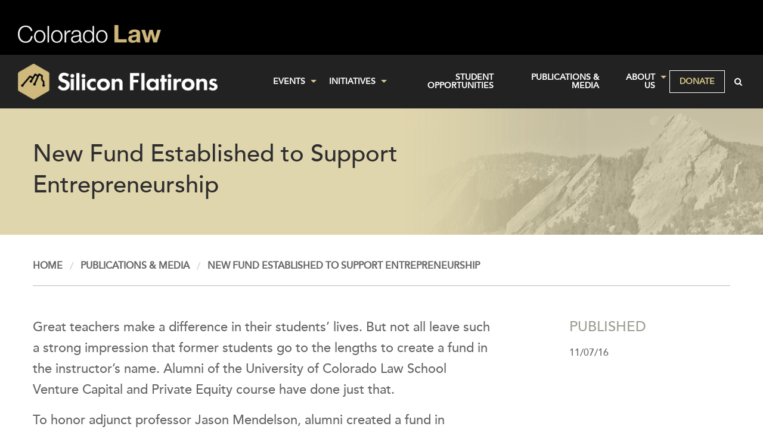

--- FILE ---
content_type: text/html; charset=UTF-8
request_url: https://siliconflatirons.org/announcements/new-fund-established-to-support-entrepreneurship/
body_size: 8275
content:
<!DOCTYPE html>
<html lang="en">
    <head>
        <meta charset="utf-8">
        <meta http-equiv="X-UA-Compatible" content="IE=edge">
        <meta name="viewport" content="width=device-width, initial-scale=1">
                <title>New Fund Established to Support Entrepreneurship | Silicon Flatirons</title>

        <link rel="apple-touch-icon" href="/wp-content/themes/app/assets/img/apple-touch-icon-144.png?v=20250923" />
        <link rel="apple-touch-icon" sizes="57x57" href="/wp-content/themes/app/assets/img/apple-touch-icon-57.png?v=20250923" />
        <link rel="apple-touch-icon" sizes="72x72" href="/wp-content/themes/app/assets/img/apple-touch-icon-72.png?v=20250923" />
        <link rel="apple-touch-icon" sizes="114x114" href="/wp-content/themes/app/assets/img/apple-touch-icon-114.png?v=20250923" />
        <link rel="apple-touch-icon" sizes="144x144" href="/wp-content/themes/app/assets/img/apple-touch-icon-144.png?v=20250923" />

        <link rel="stylesheet" type="text/css" href="/wp-content/themes/app/assets/lib/MyFontsWebfontsKit/MyFontsWebfontsKit.css?v=20250923"/>
        <link rel="stylesheet" href="/wp-content/themes/app/assets/dist/build.css?v=20250923">



        <!-- HTML5 Shim and Respond.js IE8 support of HTML5 elements and media queries -->
        <!-- WARNING: Respond.js doesn't work if you view the page via file:// -->
        <!--[if lt IE 9]>
          <script src="https://oss.maxcdn.com/html5shiv/3.7.2/html5shiv.min.js"></script>
          <script src="https://oss.maxcdn.com/respond/1.4.2/respond.min.js"></script>
        <![endif]-->
        <meta name='robots' content='max-image-preview:large' />
	<style>img:is([sizes="auto" i], [sizes^="auto," i]) { contain-intrinsic-size: 3000px 1500px }</style>
	<link rel='stylesheet' id='twb-open-sans-css' href='https://fonts.googleapis.com/css?family=Open+Sans%3A300%2C400%2C500%2C600%2C700%2C800&#038;display=swap&#038;ver=6.8.2' type='text/css' media='all' />
<link rel='stylesheet' id='twbbwg-global-css' href='https://siliconflatirons.org/wp-content/plugins/photo-gallery/booster/assets/css/global.css?ver=1.0.0' type='text/css' media='all' />
<link rel='stylesheet' id='wp-block-library-css' href='https://siliconflatirons.org/wp-includes/css/dist/block-library/style.min.css?ver=6.8.2' type='text/css' media='all' />
<style id='classic-theme-styles-inline-css' type='text/css'>
/*! This file is auto-generated */
.wp-block-button__link{color:#fff;background-color:#32373c;border-radius:9999px;box-shadow:none;text-decoration:none;padding:calc(.667em + 2px) calc(1.333em + 2px);font-size:1.125em}.wp-block-file__button{background:#32373c;color:#fff;text-decoration:none}
</style>
<style id='global-styles-inline-css' type='text/css'>
:root{--wp--preset--aspect-ratio--square: 1;--wp--preset--aspect-ratio--4-3: 4/3;--wp--preset--aspect-ratio--3-4: 3/4;--wp--preset--aspect-ratio--3-2: 3/2;--wp--preset--aspect-ratio--2-3: 2/3;--wp--preset--aspect-ratio--16-9: 16/9;--wp--preset--aspect-ratio--9-16: 9/16;--wp--preset--color--black: #000000;--wp--preset--color--cyan-bluish-gray: #abb8c3;--wp--preset--color--white: #ffffff;--wp--preset--color--pale-pink: #f78da7;--wp--preset--color--vivid-red: #cf2e2e;--wp--preset--color--luminous-vivid-orange: #ff6900;--wp--preset--color--luminous-vivid-amber: #fcb900;--wp--preset--color--light-green-cyan: #7bdcb5;--wp--preset--color--vivid-green-cyan: #00d084;--wp--preset--color--pale-cyan-blue: #8ed1fc;--wp--preset--color--vivid-cyan-blue: #0693e3;--wp--preset--color--vivid-purple: #9b51e0;--wp--preset--gradient--vivid-cyan-blue-to-vivid-purple: linear-gradient(135deg,rgba(6,147,227,1) 0%,rgb(155,81,224) 100%);--wp--preset--gradient--light-green-cyan-to-vivid-green-cyan: linear-gradient(135deg,rgb(122,220,180) 0%,rgb(0,208,130) 100%);--wp--preset--gradient--luminous-vivid-amber-to-luminous-vivid-orange: linear-gradient(135deg,rgba(252,185,0,1) 0%,rgba(255,105,0,1) 100%);--wp--preset--gradient--luminous-vivid-orange-to-vivid-red: linear-gradient(135deg,rgba(255,105,0,1) 0%,rgb(207,46,46) 100%);--wp--preset--gradient--very-light-gray-to-cyan-bluish-gray: linear-gradient(135deg,rgb(238,238,238) 0%,rgb(169,184,195) 100%);--wp--preset--gradient--cool-to-warm-spectrum: linear-gradient(135deg,rgb(74,234,220) 0%,rgb(151,120,209) 20%,rgb(207,42,186) 40%,rgb(238,44,130) 60%,rgb(251,105,98) 80%,rgb(254,248,76) 100%);--wp--preset--gradient--blush-light-purple: linear-gradient(135deg,rgb(255,206,236) 0%,rgb(152,150,240) 100%);--wp--preset--gradient--blush-bordeaux: linear-gradient(135deg,rgb(254,205,165) 0%,rgb(254,45,45) 50%,rgb(107,0,62) 100%);--wp--preset--gradient--luminous-dusk: linear-gradient(135deg,rgb(255,203,112) 0%,rgb(199,81,192) 50%,rgb(65,88,208) 100%);--wp--preset--gradient--pale-ocean: linear-gradient(135deg,rgb(255,245,203) 0%,rgb(182,227,212) 50%,rgb(51,167,181) 100%);--wp--preset--gradient--electric-grass: linear-gradient(135deg,rgb(202,248,128) 0%,rgb(113,206,126) 100%);--wp--preset--gradient--midnight: linear-gradient(135deg,rgb(2,3,129) 0%,rgb(40,116,252) 100%);--wp--preset--font-size--small: 13px;--wp--preset--font-size--medium: 20px;--wp--preset--font-size--large: 36px;--wp--preset--font-size--x-large: 42px;--wp--preset--spacing--20: 0.44rem;--wp--preset--spacing--30: 0.67rem;--wp--preset--spacing--40: 1rem;--wp--preset--spacing--50: 1.5rem;--wp--preset--spacing--60: 2.25rem;--wp--preset--spacing--70: 3.38rem;--wp--preset--spacing--80: 5.06rem;--wp--preset--shadow--natural: 6px 6px 9px rgba(0, 0, 0, 0.2);--wp--preset--shadow--deep: 12px 12px 50px rgba(0, 0, 0, 0.4);--wp--preset--shadow--sharp: 6px 6px 0px rgba(0, 0, 0, 0.2);--wp--preset--shadow--outlined: 6px 6px 0px -3px rgba(255, 255, 255, 1), 6px 6px rgba(0, 0, 0, 1);--wp--preset--shadow--crisp: 6px 6px 0px rgba(0, 0, 0, 1);}:where(.is-layout-flex){gap: 0.5em;}:where(.is-layout-grid){gap: 0.5em;}body .is-layout-flex{display: flex;}.is-layout-flex{flex-wrap: wrap;align-items: center;}.is-layout-flex > :is(*, div){margin: 0;}body .is-layout-grid{display: grid;}.is-layout-grid > :is(*, div){margin: 0;}:where(.wp-block-columns.is-layout-flex){gap: 2em;}:where(.wp-block-columns.is-layout-grid){gap: 2em;}:where(.wp-block-post-template.is-layout-flex){gap: 1.25em;}:where(.wp-block-post-template.is-layout-grid){gap: 1.25em;}.has-black-color{color: var(--wp--preset--color--black) !important;}.has-cyan-bluish-gray-color{color: var(--wp--preset--color--cyan-bluish-gray) !important;}.has-white-color{color: var(--wp--preset--color--white) !important;}.has-pale-pink-color{color: var(--wp--preset--color--pale-pink) !important;}.has-vivid-red-color{color: var(--wp--preset--color--vivid-red) !important;}.has-luminous-vivid-orange-color{color: var(--wp--preset--color--luminous-vivid-orange) !important;}.has-luminous-vivid-amber-color{color: var(--wp--preset--color--luminous-vivid-amber) !important;}.has-light-green-cyan-color{color: var(--wp--preset--color--light-green-cyan) !important;}.has-vivid-green-cyan-color{color: var(--wp--preset--color--vivid-green-cyan) !important;}.has-pale-cyan-blue-color{color: var(--wp--preset--color--pale-cyan-blue) !important;}.has-vivid-cyan-blue-color{color: var(--wp--preset--color--vivid-cyan-blue) !important;}.has-vivid-purple-color{color: var(--wp--preset--color--vivid-purple) !important;}.has-black-background-color{background-color: var(--wp--preset--color--black) !important;}.has-cyan-bluish-gray-background-color{background-color: var(--wp--preset--color--cyan-bluish-gray) !important;}.has-white-background-color{background-color: var(--wp--preset--color--white) !important;}.has-pale-pink-background-color{background-color: var(--wp--preset--color--pale-pink) !important;}.has-vivid-red-background-color{background-color: var(--wp--preset--color--vivid-red) !important;}.has-luminous-vivid-orange-background-color{background-color: var(--wp--preset--color--luminous-vivid-orange) !important;}.has-luminous-vivid-amber-background-color{background-color: var(--wp--preset--color--luminous-vivid-amber) !important;}.has-light-green-cyan-background-color{background-color: var(--wp--preset--color--light-green-cyan) !important;}.has-vivid-green-cyan-background-color{background-color: var(--wp--preset--color--vivid-green-cyan) !important;}.has-pale-cyan-blue-background-color{background-color: var(--wp--preset--color--pale-cyan-blue) !important;}.has-vivid-cyan-blue-background-color{background-color: var(--wp--preset--color--vivid-cyan-blue) !important;}.has-vivid-purple-background-color{background-color: var(--wp--preset--color--vivid-purple) !important;}.has-black-border-color{border-color: var(--wp--preset--color--black) !important;}.has-cyan-bluish-gray-border-color{border-color: var(--wp--preset--color--cyan-bluish-gray) !important;}.has-white-border-color{border-color: var(--wp--preset--color--white) !important;}.has-pale-pink-border-color{border-color: var(--wp--preset--color--pale-pink) !important;}.has-vivid-red-border-color{border-color: var(--wp--preset--color--vivid-red) !important;}.has-luminous-vivid-orange-border-color{border-color: var(--wp--preset--color--luminous-vivid-orange) !important;}.has-luminous-vivid-amber-border-color{border-color: var(--wp--preset--color--luminous-vivid-amber) !important;}.has-light-green-cyan-border-color{border-color: var(--wp--preset--color--light-green-cyan) !important;}.has-vivid-green-cyan-border-color{border-color: var(--wp--preset--color--vivid-green-cyan) !important;}.has-pale-cyan-blue-border-color{border-color: var(--wp--preset--color--pale-cyan-blue) !important;}.has-vivid-cyan-blue-border-color{border-color: var(--wp--preset--color--vivid-cyan-blue) !important;}.has-vivid-purple-border-color{border-color: var(--wp--preset--color--vivid-purple) !important;}.has-vivid-cyan-blue-to-vivid-purple-gradient-background{background: var(--wp--preset--gradient--vivid-cyan-blue-to-vivid-purple) !important;}.has-light-green-cyan-to-vivid-green-cyan-gradient-background{background: var(--wp--preset--gradient--light-green-cyan-to-vivid-green-cyan) !important;}.has-luminous-vivid-amber-to-luminous-vivid-orange-gradient-background{background: var(--wp--preset--gradient--luminous-vivid-amber-to-luminous-vivid-orange) !important;}.has-luminous-vivid-orange-to-vivid-red-gradient-background{background: var(--wp--preset--gradient--luminous-vivid-orange-to-vivid-red) !important;}.has-very-light-gray-to-cyan-bluish-gray-gradient-background{background: var(--wp--preset--gradient--very-light-gray-to-cyan-bluish-gray) !important;}.has-cool-to-warm-spectrum-gradient-background{background: var(--wp--preset--gradient--cool-to-warm-spectrum) !important;}.has-blush-light-purple-gradient-background{background: var(--wp--preset--gradient--blush-light-purple) !important;}.has-blush-bordeaux-gradient-background{background: var(--wp--preset--gradient--blush-bordeaux) !important;}.has-luminous-dusk-gradient-background{background: var(--wp--preset--gradient--luminous-dusk) !important;}.has-pale-ocean-gradient-background{background: var(--wp--preset--gradient--pale-ocean) !important;}.has-electric-grass-gradient-background{background: var(--wp--preset--gradient--electric-grass) !important;}.has-midnight-gradient-background{background: var(--wp--preset--gradient--midnight) !important;}.has-small-font-size{font-size: var(--wp--preset--font-size--small) !important;}.has-medium-font-size{font-size: var(--wp--preset--font-size--medium) !important;}.has-large-font-size{font-size: var(--wp--preset--font-size--large) !important;}.has-x-large-font-size{font-size: var(--wp--preset--font-size--x-large) !important;}
:where(.wp-block-post-template.is-layout-flex){gap: 1.25em;}:where(.wp-block-post-template.is-layout-grid){gap: 1.25em;}
:where(.wp-block-columns.is-layout-flex){gap: 2em;}:where(.wp-block-columns.is-layout-grid){gap: 2em;}
:root :where(.wp-block-pullquote){font-size: 1.5em;line-height: 1.6;}
</style>
<link rel='stylesheet' id='bwg_fonts-css' href='https://siliconflatirons.org/wp-content/plugins/photo-gallery/css/bwg-fonts/fonts.css?ver=0.0.1' type='text/css' media='all' />
<link rel='stylesheet' id='sumoselect-css' href='https://siliconflatirons.org/wp-content/plugins/photo-gallery/css/sumoselect.min.css?ver=3.4.6' type='text/css' media='all' />
<link rel='stylesheet' id='mCustomScrollbar-css' href='https://siliconflatirons.org/wp-content/plugins/photo-gallery/css/jquery.mCustomScrollbar.min.css?ver=3.1.5' type='text/css' media='all' />
<link rel='stylesheet' id='bwg_googlefonts-css' href='https://fonts.googleapis.com/css?family=Ubuntu&#038;subset=greek,latin,greek-ext,vietnamese,cyrillic-ext,latin-ext,cyrillic' type='text/css' media='all' />
<link rel='stylesheet' id='bwg_frontend-css' href='https://siliconflatirons.org/wp-content/plugins/photo-gallery/css/styles.min.css?ver=1.8.35' type='text/css' media='all' />
<script type="text/javascript" src="https://siliconflatirons.org/wp-includes/js/jquery/jquery.min.js?ver=3.7.1" id="jquery-core-js"></script>
<script type="text/javascript" src="https://siliconflatirons.org/wp-includes/js/jquery/jquery-migrate.min.js?ver=3.4.1" id="jquery-migrate-js"></script>
<script type="text/javascript" src="https://siliconflatirons.org/wp-content/plugins/photo-gallery/booster/assets/js/circle-progress.js?ver=1.2.2" id="twbbwg-circle-js"></script>
<script type="text/javascript" id="twbbwg-global-js-extra">
/* <![CDATA[ */
var twb = {"nonce":"cfeedfcd30","ajax_url":"https:\/\/siliconflatirons.org\/wp-admin\/admin-ajax.php","plugin_url":"https:\/\/siliconflatirons.org\/wp-content\/plugins\/photo-gallery\/booster","href":"https:\/\/siliconflatirons.org\/wp-admin\/admin.php?page=twbbwg_photo-gallery"};
var twb = {"nonce":"cfeedfcd30","ajax_url":"https:\/\/siliconflatirons.org\/wp-admin\/admin-ajax.php","plugin_url":"https:\/\/siliconflatirons.org\/wp-content\/plugins\/photo-gallery\/booster","href":"https:\/\/siliconflatirons.org\/wp-admin\/admin.php?page=twbbwg_photo-gallery"};
/* ]]> */
</script>
<script type="text/javascript" src="https://siliconflatirons.org/wp-content/plugins/photo-gallery/booster/assets/js/global.js?ver=1.0.0" id="twbbwg-global-js"></script>
<script type="text/javascript" src="https://siliconflatirons.org/wp-content/plugins/photo-gallery/js/jquery.sumoselect.min.js?ver=3.4.6" id="sumoselect-js"></script>
<script type="text/javascript" src="https://siliconflatirons.org/wp-content/plugins/photo-gallery/js/tocca.min.js?ver=2.0.9" id="bwg_mobile-js"></script>
<script type="text/javascript" src="https://siliconflatirons.org/wp-content/plugins/photo-gallery/js/jquery.mCustomScrollbar.concat.min.js?ver=3.1.5" id="mCustomScrollbar-js"></script>
<script type="text/javascript" src="https://siliconflatirons.org/wp-content/plugins/photo-gallery/js/jquery.fullscreen.min.js?ver=0.6.0" id="jquery-fullscreen-js"></script>
<script type="text/javascript" id="bwg_frontend-js-extra">
/* <![CDATA[ */
var bwg_objectsL10n = {"bwg_field_required":"field is required.","bwg_mail_validation":"This is not a valid email address.","bwg_search_result":"There are no images matching your search.","bwg_select_tag":"Select Tag","bwg_order_by":"Order By","bwg_search":"Search","bwg_show_ecommerce":"Show Ecommerce","bwg_hide_ecommerce":"Hide Ecommerce","bwg_show_comments":"Show Comments","bwg_hide_comments":"Hide Comments","bwg_restore":"Restore","bwg_maximize":"Maximize","bwg_fullscreen":"Fullscreen","bwg_exit_fullscreen":"Exit Fullscreen","bwg_search_tag":"SEARCH...","bwg_tag_no_match":"No tags found","bwg_all_tags_selected":"All tags selected","bwg_tags_selected":"tags selected","play":"Play","pause":"Pause","is_pro":"","bwg_play":"Play","bwg_pause":"Pause","bwg_hide_info":"Hide info","bwg_show_info":"Show info","bwg_hide_rating":"Hide rating","bwg_show_rating":"Show rating","ok":"Ok","cancel":"Cancel","select_all":"Select all","lazy_load":"0","lazy_loader":"https:\/\/siliconflatirons.org\/wp-content\/plugins\/photo-gallery\/images\/ajax_loader.png","front_ajax":"0","bwg_tag_see_all":"see all tags","bwg_tag_see_less":"see less tags"};
/* ]]> */
</script>
<script type="text/javascript" src="https://siliconflatirons.org/wp-content/plugins/photo-gallery/js/scripts.min.js?ver=1.8.35" id="bwg_frontend-js"></script>
<link rel="https://api.w.org/" href="https://siliconflatirons.org/wp-json/" /><link rel="alternate" title="JSON" type="application/json" href="https://siliconflatirons.org/wp-json/wp/v2/announcement/38670" /><link rel="EditURI" type="application/rsd+xml" title="RSD" href="https://siliconflatirons.org/xmlrpc.php?rsd" />
<meta name="generator" content="WordPress 6.8.2" />
<link rel="canonical" href="https://siliconflatirons.org/announcements/new-fund-established-to-support-entrepreneurship/" />
<link rel='shortlink' href='https://siliconflatirons.org/?p=38670' />
<link rel="alternate" title="oEmbed (JSON)" type="application/json+oembed" href="https://siliconflatirons.org/wp-json/oembed/1.0/embed?url=https%3A%2F%2Fsiliconflatirons.org%2Fannouncements%2Fnew-fund-established-to-support-entrepreneurship%2F" />
<link rel="alternate" title="oEmbed (XML)" type="text/xml+oembed" href="https://siliconflatirons.org/wp-json/oembed/1.0/embed?url=https%3A%2F%2Fsiliconflatirons.org%2Fannouncements%2Fnew-fund-established-to-support-entrepreneurship%2F&#038;format=xml" />
    </head>

        <body class="wp-singular announcement-template-default single single-announcement postid-38670 wp-theme-app locale-en-us page">
        <nav data-sticky-container class="sticky-container hide-for-print">
    <div data-sticky class="sticky is-stuck is-at-top">
        <div class="row cu-bar">
            <div class="columns">
                <div class="cu-brand-wrapper">
                    <script type="text/javascript" src="https://cdn.colorado.edu/static/brand-assets/live/js/brand-bar.js" id="ucb-brand-bar-embed" data-color="black"></script>
                </div>
            </div>
        </div>
        <div class="logo-bar row">
            <div class="columns top-bar-left">
                <h1>
                    <a href="https://www.colorado.edu/law/">
                        <img src="/wp-content/themes/app/assets/img/logo-cu-law.png?v=20250923" alt="Colorado Law - University of Colorado Boulder"></h1>
                    </a>
            </div>
        </div>

        <div class="title-bar" data-responsive-toggle="main-nav" data-hide-for="large">
            <button class="menu-icon" type="button" data-toggle></button>
            <div class="title-bar-title">
                <a href="/" title="Home">
                    <img src="/wp-content/themes/app/assets/img/silicon-flatirons-logo.png">
                </a>
            </div>
        </div>
        <div class="top-bar row" id="main-nav">
            <div class="columns show-for-large large-4 top-bar-left">
                <a href="/" title="Home">
                    <figure class="logo">
                        <img src="/wp-content/themes/app/assets/img/silicon-flatirons-logo.png">
                    </figure>
                </a>
            </div>
            <div class="columns small-12 large-8 end top-bar-right">
                <div class="menu-primary-container"><ul id="menu-primary" class="menu dropdown menu" data-dropdown-menu><li id="menu-item-36470" class="menu-item menu-item-type-post_type menu-item-object-page menu-item-has-children menu-item-36470"><a href="https://siliconflatirons.org/events/">Events</a>
<ul class="vertical menu" data-submenu>
	<li id="menu-item-39939" class="menu-item menu-item-type-post_type menu-item-object-page menu-item-39939"><a href="https://siliconflatirons.org/events-archive/">Event Archive</a></li>
</ul>
</li>
<li id="menu-item-36471" class="menu-item menu-item-type-post_type menu-item-object-page menu-item-has-children menu-item-36471"><a href="https://siliconflatirons.org/initiatives/">Initiatives</a>
<ul class="vertical menu" data-submenu>
	<li id="menu-item-57905" class="menu-item menu-item-type-post_type menu-item-object-page menu-item-57905"><a href="https://siliconflatirons.org/initiatives/artificial-intelligence-initiative/">Artificial Intelligence</a></li>
	<li id="menu-item-36475" class="menu-item menu-item-type-post_type menu-item-object-page menu-item-36475"><a href="https://siliconflatirons.org/initiatives/entrepreneurship-initiative/">Entrepreneurship</a></li>
	<li id="menu-item-57908" class="menu-item menu-item-type-post_type menu-item-object-page menu-item-57908"><a href="https://siliconflatirons.org/initiatives/content-and-ip-initiative/">Intellectual Property</a></li>
	<li id="menu-item-57907" class="menu-item menu-item-type-post_type menu-item-object-page menu-item-57907"><a href="https://siliconflatirons.org/initiatives/privacy-initiative/">Privacy</a></li>
	<li id="menu-item-57909" class="menu-item menu-item-type-post_type menu-item-object-page menu-item-57909"><a href="https://siliconflatirons.org/initiatives/technology-policy/spectrum-policy-initiative/">Spectrum Policy</a></li>
	<li id="menu-item-57906" class="menu-item menu-item-type-post_type menu-item-object-page menu-item-57906"><a href="https://siliconflatirons.org/initiatives/technology-policy/telecommunications-internet-policy/">Telecom &#038; Platforms</a></li>
</ul>
</li>
<li id="menu-item-36474" class="menu-item menu-item-type-post_type menu-item-object-page menu-item-36474"><a href="https://siliconflatirons.org/student-opportunities/">Student Opportunities</a></li>
<li id="menu-item-36473" class="menu-item menu-item-type-post_type menu-item-object-page menu-item-36473"><a href="https://siliconflatirons.org/publications/">Publications &#038; Media</a></li>
<li id="menu-item-40976" class="menu-item menu-item-type-post_type menu-item-object-page menu-item-has-children menu-item-40976"><a href="https://siliconflatirons.org/about-us/">About Us</a>
<ul class="vertical menu" data-submenu>
	<li id="menu-item-58338" class="menu-item menu-item-type-post_type menu-item-object-page menu-item-58338"><a href="https://siliconflatirons.org/about-us/press/">Announcements</a></li>
	<li id="menu-item-54829" class="menu-item menu-item-type-post_type menu-item-object-page menu-item-54829"><a href="https://siliconflatirons.org/about-us/mission-vision-values/">Mission, Vision, Principles</a></li>
	<li id="menu-item-54831" class="menu-item menu-item-type-post_type menu-item-object-page menu-item-54831"><a href="https://siliconflatirons.org/about-us/our-team/">Our Team</a></li>
	<li id="menu-item-54832" class="menu-item menu-item-type-post_type menu-item-object-page menu-item-54832"><a href="https://siliconflatirons.org/about-us/supporters/">Our Supporters</a></li>
	<li id="menu-item-54833" class="menu-item menu-item-type-post_type menu-item-object-page menu-item-54833"><a href="https://siliconflatirons.org/about-us/academic-partners/">Academic Partners</a></li>
</ul>
</li>
<li id="menu-item-41534" class="menu-item menu-item-type-post_type menu-item-object-page menu-item-41534"><a href="https://siliconflatirons.org/about-us/supporters/make-a-donation/">Donate</a></li>
<li id="menu-item-37503" class="menu-item menu-item-type-custom menu-item-object-custom menu-item-37503"><a href="/?s="><i class="fa fa-search"></i></a></li>
</ul></div>            </div>
        </div>
    </div>
</nav>
        <div id="main">

<section class="headline">
    <div class="container">
        <div class="row">
            <div class="columns small-12 medium-9">
                <h1>New Fund Established to Support Entrepreneurship</h1>
                            </div>
        </div>
    </div>
</section>

    <section class="breadcrumbs hide-for-print">
        <div class="container">
            <div class="row">
                <div class="columns small-12">
                    <ul class="clearfix">
                    <li><a href="/">Home</a></li><li><a href="https://siliconflatirons.org/publications/">Publications & Media</a></li><li><a href="https://siliconflatirons.org/announcements/new-fund-established-to-support-entrepreneurship/">New Fund Established to Support Entrepreneurship</a></li>                    </ul>
                </div>
            </div>
        </div>
    </section>

<section class="content">
    <div class="container">
        <div class="row">
            <div class="columns small-12 medium-8">
                                <p>Great teachers make a difference in their students’ lives. But not all leave such a strong impression that former students go to the lengths to create a fund in the instructor’s name. Alumni of the University of Colorado Law School Venture Capital and Private Equity course have done just that.</p>
<p>To honor adjunct professor Jason Mendelson, alumni created a fund in Mendelson’s name.  Mendelson is in his ninth year co-teaching the graduate-level class at CU Boulder, which attracts law students, MBAs, and engineers. The new fund, called the Jason Mendelson Entrepreneurial Award Fund, recognizes Mendelson’s impact in the classroom, on campus, and in the entrepreneurial community. In addition to teaching the Venture Capital class on campus, Mendelson coaches the Venture Capital Investment Competition, and judges the finals of the New Venture Challenge, a cross-campus program for aspiring entrepreneurs.</p>
<p>“It’s really quite remarkable the extent to which Jason volunteers, every year, what little free time he has to impart his wisdom to the VC class, the VCIC team, and the NVC,” said Chris Kaffer, one of the fund’s organizers. “We wanted to recognize Jason for being the incredible teacher and mentor that he is.”</p>
<p>The Jason Mendelson Entrepreneurial Award Fund has formed with $50,000 from contributions by former students and a matching gift from a community organization. The fund is managed by the Silicon&nbsp;Flatirons Center for Law, Technology, and Entrepreneurship at the University of Colorado, which supports entrepreneurship as a core part of its mission. The fund will provide cash awards, scholarships, or stipends to students enrolled at CU Boulder who demonstrate excellence in the field of entrepreneurship.</p>
<p>The fund is slated to give a $10,000 gift to the CU New Venture Challenge in 2017 and will continue to give to entrepreneurial activities at CU Boulder. In past years, Jason wrote a personal check at the CU New Venture Challenge championships to supplement the prize money available to the winners.</p>
<p>“We hope that the Jason Mendelson Entrepreneurial Award Fund will help those who, like Jason, have a passion for entrepreneurship and who selflessly strive to improve Boulder&#8217;s entrepreneurial ecosystem by giving first,” Kaffer said.</p>
<p>“Jason’s teaching is transformative for many students,” said Colorado Law professor Brad Bernthal, who co-teaches the Venture Capital class with Mendelson. “He has a remarkable ability to teach people how to be effective in entrepreneurial and innovation environments.”</p>
<p>Mendelson has more than 15 years’ experience in the venture capital and technology industries in a multitude of investing, operational and engineering roles. He is a co-founder and managing director with the Foundry Group, a Boulder-based venture capital fund, and he chairs Silicon&nbsp;Flatirons’ Entrepreneurial Advisory Board.</p>
<p>&nbsp;</p>
<p>&nbsp;</p>
            </div>
            <div class="columns small-12 medium-offset-1 medium-3 sidebar">
                <h3>Published</h3>
                <p>11/07/16</p>

                
                
                
                
                            </div>
        </div>
    </div>
</section>

</div><!--/#main-->

<!-- decoration -->

<div class="clearfix"></div>
<section class="decoration hide-for-print" style="background-image:url('https://siliconflatirons.org/wp-content/uploads/2016/08/Conference-Courtroom_14.jpg');">
	<div class="container">
		<div class="row">
			<div class="columns small-12 text-center">
				<p>Know What’s Next</p>
                  <div class="donate">
            <a href="/about-us/supporters/make-a-donation/">Donate</a>
          </div>
      			</div>
		</div>
	</div>
</section>

<!-- footer -->
<footer>
    <div class="container hide-for-print">
        <div class="row">
            <div class="columns small-12 large-5">
                <div itemscope itemtype="http://schema.org/Organization" class="contact-schema">
    <div itemprop="address" itemscope itemtype="http://schema.org/PostalAddress">
        <p class="footer-bold"><span itemprop="name">Silicon Flatirons Center</span></p>
        <p class="footer-bold"><span itemprop="schoolName">University of Colorado Law School</span></p>
        <p>
            <span itemprop="streetAddress">
                Wolf Law Building | 401 UCB<br>2450 Kittredge Loop DR            </span>
            <br>
            <span itemprop="addressLocality">Boulder</span>, <span itemprop="addressRegion">CO</span> <span itemprop="postalCode">80309</span>        </p>
                    <p><span itemprop="telephone" class="proper">303.492.8047</span></p>
                <p>
            <a href="https://www.colorado.edu/law/about/contact-us">Contact Us</a> | <a href="https://www.colorado.edu/law/about/consumer-information-aba-required-disclosures">Consumer Information (ABA Required Disclosures)</a>
        </p>
                    <p><br/><span itemprop="email" class="proper"><a href="mailto:siliconflatirons@colorado.edu" class="email">siliconflatirons@colorado.edu</a></span></p>
            </div>

    </div>

                <p><a href="https://visitor.r20.constantcontact.com/manage/optin?v=0010Oqxbncv4WrYAGqfnAQBT5Mqb_u_1fq3d-5yzaa77GHDenpZepkAW52ODrUwifjfbKDMx0C8w6Wn3fPaRwLndMqFilwG0qOgcStnpJjAeiHpIcesDZxIbaOiB03qcpvMDoogklxprpecPypH0oXGBkiSXZaT5_EOWWuJ9hTeiio%3D">Sign Up For Our Mailing List</a></p>                <br/>
                <p>
                    <a href="http://www.colorado.edu/law/" class="no-hover">
                        <div class="logo">
                            <img src="/wp-content/uploads/2021/06/Colorado_Law_rev_left_gold_law.png?v=20250923" alt="University of Colorado Boulder">
                        </div>
                    </a>
                <p>

                            </div>

            <div class="columns small-12 large-3">
                <ul class="social">
                    <li><a href="https://www.youtube.com/user/SiliconFlatirons" target="_blank" rel="noopener noreferrer"><i class="fa fa-youtube" aria-hidden="true"></i>&nbsp;YouTube</a></li>
                    <li><a href="https://www.facebook.com/SiliconFlatirons/" target="_blank" rel="noopener noreferrer"><i class="fa fa-facebook" aria-hidden="true"></i>&nbsp;Facebook</a></li>
                    <li><a aria-hidden="true" href="https://twitter.com/siliconflatiron" target="_blank" rel="noopener noreferrer"><i class="fa fa-twitter" aria-hidden="true"></i>&nbsp;Twitter</a></li>
                    <li><a href="https://www.linkedin.com/company/silicon-flatirons-center-at-the-university-of-colorado" target="_blank" rel="noopener noreferrer"><i class="fa fa-linkedin" aria-hidden="true"></i>&nbsp;LinkedIn</a></li>
                </ul>
            </div>

            <div class="columns small-12 large-4">
                <script type="text/javascript" src="https://cdn.colorado.edu/static/brand-assets/live/js/footer.js" id="ucb-footer-embed" data-color="white"></script>
            </div>
        </div>
    </div>
</footer>

<script type="speculationrules">
{"prefetch":[{"source":"document","where":{"and":[{"href_matches":"\/*"},{"not":{"href_matches":["\/wp-*.php","\/wp-admin\/*","\/wp-content\/uploads\/*","\/wp-content\/*","\/wp-content\/plugins\/*","\/wp-content\/themes\/app\/*","\/*\\?(.+)"]}},{"not":{"selector_matches":"a[rel~=\"nofollow\"]"}},{"not":{"selector_matches":".no-prefetch, .no-prefetch a"}}]},"eagerness":"conservative"}]}
</script>
			<script>
				// Used by Gallery Custom Links to handle tenacious Lightboxes
				//jQuery(document).ready(function () {

					function mgclInit() {
						
						// In jQuery:
						// if (jQuery.fn.off) {
						// 	jQuery('.no-lightbox, .no-lightbox img').off('click'); // jQuery 1.7+
						// }
						// else {
						// 	jQuery('.no-lightbox, .no-lightbox img').unbind('click'); // < jQuery 1.7
						// }

						// 2022/10/24: In Vanilla JS
						var elements = document.querySelectorAll('.no-lightbox, .no-lightbox img');
						for (var i = 0; i < elements.length; i++) {
						 	elements[i].onclick = null;
						}


						// In jQuery:
						//jQuery('a.no-lightbox').click(mgclOnClick);

						// 2022/10/24: In Vanilla JS:
						var elements = document.querySelectorAll('a.no-lightbox');
						for (var i = 0; i < elements.length; i++) {
						 	elements[i].onclick = mgclOnClick;
						}

						// in jQuery:
						// if (jQuery.fn.off) {
						// 	jQuery('a.set-target').off('click'); // jQuery 1.7+
						// }
						// else {
						// 	jQuery('a.set-target').unbind('click'); // < jQuery 1.7
						// }
						// jQuery('a.set-target').click(mgclOnClick);

						// 2022/10/24: In Vanilla JS:
						var elements = document.querySelectorAll('a.set-target');
						for (var i = 0; i < elements.length; i++) {
						 	elements[i].onclick = mgclOnClick;
						}
					}

					function mgclOnClick() {
						if (!this.target || this.target == '' || this.target == '_self')
							window.location = this.href;
						else
							window.open(this.href,this.target);
						return false;
					}

					// From WP Gallery Custom Links
					// Reduce the number of  conflicting lightboxes
					function mgclAddLoadEvent(func) {
						var oldOnload = window.onload;
						if (typeof window.onload != 'function') {
							window.onload = func;
						} else {
							window.onload = function() {
								oldOnload();
								func();
							}
						}
					}

					mgclAddLoadEvent(mgclInit);
					mgclInit();

				//});
			</script>
		<script src="https://ajax.googleapis.com/ajax/libs/jquery/1.11.1/jquery.min.js"></script>
<script src="/wp-content/themes/app/assets/dist/build.min.js?v=20250923"></script>

</body>
</html>


--- FILE ---
content_type: text/css
request_url: https://siliconflatirons.org/wp-content/themes/app/assets/lib/MyFontsWebfontsKit/MyFontsWebfontsKit.css?v=20250923
body_size: 595
content:
/**
 * @license
 * MyFonts Webfont Build ID 3228857, 2016-06-06T12:17:21-0400
 * 
 * The fonts listed in this notice are subject to the End User License
 * Agreement(s) entered into by the website owner. All other parties are 
 * explicitly restricted from using the Licensed Webfonts(s).
 * 
 * You may obtain a valid license at the URLs below.
 * 
 * Webfont: AvenirLTStd-Medium by Linotype
 * URL: http://www.myfonts.com/fonts/linotype/avenir/65-medium/
 * Copyright: Copyright &#x00A9; 1981 - 2006 Linotype GmbH, www.linotype.com. All rights reserved. Copyright &#x00A9; 1989 - 2002 Adobe Systems Incorporated.  All Rights Reserved.
 * Licensed pageviews: 250,000
 * 
 * Webfont: Futura-Med by URW++
 * URL: http://www.myfonts.com/fonts/urw/futura/t-medium/
 * Copyright: (URW)++,Copyright 2014 by (URW)++ Design &amp; Development
 * Licensed pageviews: 20,000
 * 
 * Webfont: FuturaBT-Bold by Bitstream
 * URL: http://www.myfonts.com/fonts/bitstream/futura/bold/
 * Copyright: Copyright &#x00A9; 2015 Monotype Imaging Inc. All rights reserved.
 * Licensed pageviews: 20,000
 * 
 * 
 * License: http://www.myfonts.com/viewlicense?type=web&buildid=3228857
 * 
 * © 2016 MyFonts Inc
*/


/* @import must be at top of file, otherwise CSS will not work */
@import url("//hello.myfonts.net/count/3144b9");

  
@font-face {font-family: 'AvenirLTStd-Medium';src: url('webfonts/3144B9_0_0.eot');src: url('webfonts/3144B9_0_0.eot?#iefix') format('embedded-opentype'),url('webfonts/3144B9_0_0.woff2') format('woff2'),url('webfonts/3144B9_0_0.woff') format('woff'),url('webfonts/3144B9_0_0.ttf') format('truetype');}
 
  
@font-face {font-family: 'Futura-Med';src: url('webfonts/3144B9_1_0.eot');src: url('webfonts/3144B9_1_0.eot?#iefix') format('embedded-opentype'),url('webfonts/3144B9_1_0.woff2') format('woff2'),url('webfonts/3144B9_1_0.woff') format('woff'),url('webfonts/3144B9_1_0.ttf') format('truetype');}
 
  
@font-face {font-family: 'FuturaBT-Bold';src: url('webfonts/3144B9_2_0.eot');src: url('webfonts/3144B9_2_0.eot?#iefix') format('embedded-opentype'),url('webfonts/3144B9_2_0.woff2') format('woff2'),url('webfonts/3144B9_2_0.woff') format('woff'),url('webfonts/3144B9_2_0.ttf') format('truetype');}
 

--- FILE ---
content_type: text/css
request_url: https://siliconflatirons.org/wp-content/themes/app/assets/dist/build.css?v=20250923
body_size: 22511
content:
@charset "UTF-8";/*! normalize.css v3.0.3 | MIT License | github.com/necolas/normalize.css */button,img,legend{border:0}body,button,legend{padding:0}.row.collapse>.column,.row.collapse>.columns,.row.small-collapse>.column,.row.small-collapse>.columns{padding-left:0;padding-right:0}.button.dropdown::after,.small-pull-1,.small-pull-10,.small-pull-11,.small-pull-2,.small-pull-3,.small-pull-4,.small-pull-5,.small-pull-6,.small-pull-7,.small-pull-8,.small-pull-9,.small-push-1,.small-push-10,.small-push-11,.small-push-2,.small-push-3,.small-push-4,.small-push-5,.small-push-7,.small-push-8,.small-push-9,sub,sup{position:relative}h1,h2,h3,h4,h5,h6,p{text-rendering:optimizeLegibility}.dropdown-pane,.invisible{visibility:hidden}html{font-family:sans-serif;-ms-text-size-adjust:100%;-webkit-text-size-adjust:100%}article,aside,details,figcaption,figure,footer,header,hgroup,main,menu,nav,section,summary{display:block}audio,canvas,progress,video{display:inline-block;vertical-align:baseline}audio:not([controls]){display:none;height:0}[hidden],template{display:none}a:active,a:hover{outline:0}abbr[title]{border-bottom:1px dotted}b,optgroup,strong{font-weight:700}dfn{font-style:italic}mark{background:#ff0;color:#000}small{font-size:80%}sub,sup{font-size:75%;line-height:0;vertical-align:baseline}.button,img{vertical-align:middle}sup{top:-.5em}sub{bottom:-.25em}.orbit-caption,.sticky.is-anchored.is-at-bottom,.sticky.is-stuck.is-at-bottom{bottom:0}img{max-width:100%;height:auto;-ms-interpolation-mode:bicubic;display:inline-block}svg:not(:root){overflow:hidden}figure{margin:1em 40px}pre,textarea{overflow:auto}code,kbd,pre,samp{font-family:monospace,monospace;font-size:1em}button,input,optgroup,select,textarea{color:inherit;font:inherit;margin:0}a,b,em,i,small,strong{line-height:inherit}dl,ol,p,ul{line-height:1.6}button{overflow:visible}button,select{text-transform:none}button,html input[type=button],input[type=reset],input[type=submit]{-webkit-appearance:button;cursor:pointer}button[disabled],html input[disabled]{cursor:default}button::-moz-focus-inner,input::-moz-focus-inner{border:0;padding:0}input{line-height:normal}input[type=checkbox],input[type=radio]{box-sizing:border-box;padding:0}input[type=number]::-webkit-inner-spin-button,input[type=number]::-webkit-outer-spin-button{height:auto}input[type=search]{-webkit-appearance:textfield;box-sizing:content-box}input[type=search]::-webkit-search-cancel-button,input[type=search]::-webkit-search-decoration{-webkit-appearance:none}.foundation-mq{font-family:"small=0em&medium=40em&large=64em&xlarge=75em&xxlarge=90em"}body,h1,h2,h3,h4,h5,h6{font-family:"Helvetica Neue",Helvetica,Roboto,Arial,sans-serif;font-weight:400}body.is-reveal-open{overflow:hidden}body,html{font-size:100%;box-sizing:border-box}*,:after,:before{box-sizing:inherit}body{margin:0;line-height:1.5;color:#0a0a0a;background:#fefefe;-webkit-font-smoothing:antialiased;-moz-osx-font-smoothing:grayscale}select{width:100%}#map_canvas embed,#map_canvas img,#map_canvas object,.map_canvas embed,.map_canvas img,.map_canvas object,.mqa-display embed,.mqa-display img,.mqa-display object{max-width:none!important}button{-webkit-appearance:none;-moz-appearance:none;background:0 0;border-radius:0;line-height:1}.row{max-width:75rem;margin-left:auto;margin-right:auto}.row::after,.row::before{content:' ';display:table}.row::after{clear:both}.row .row{margin-left:-.9375rem;margin-right:-.9375rem}.row .row.collapse{margin-left:0;margin-right:0}.row.small-uncollapse>.column,.row.small-uncollapse>.columns{padding-left:30px;padding-right:30px}@media screen and (min-width:40em){.row.medium-collapse>.column,.row.medium-collapse>.columns{padding-left:0;padding-right:0}.row.medium-uncollapse>.column,.row.medium-uncollapse>.columns{padding-left:30px;padding-right:30px}}@media screen and (min-width:64em){.row.large-collapse>.column,.row.large-collapse>.columns{padding-left:0;padding-right:0}.row.large-uncollapse>.column,.row.large-uncollapse>.columns{padding-left:30px;padding-right:30px}}.row.expanded{max-width:none}.column,.columns{width:100%;float:left;padding-left:.9375rem;padding-right:.9375rem}.column:last-child:not(:first-child),.columns:last-child:not(:first-child){float:right}.column.end:last-child,.end.columns:last-child{float:left}.column.row.row,.row.row.columns{float:none}.small-1{width:8.33333%}.small-push-1{left:8.33333%}.small-pull-1{left:-8.33333%}.small-offset-0{margin-left:0}.small-2{width:16.66667%}.small-push-2{left:16.66667%}.small-pull-2{left:-16.66667%}.small-offset-1{margin-left:8.33333%}.small-3{width:25%}.small-push-3{left:25%}.small-pull-3{left:-25%}.small-offset-2{margin-left:16.66667%}.small-4{width:33.33333%}.small-push-4{left:33.33333%}.small-pull-4{left:-33.33333%}.small-offset-3{margin-left:25%}.small-5{width:41.66667%}.small-push-5{left:41.66667%}.small-pull-5{left:-41.66667%}.small-offset-4{margin-left:33.33333%}.small-6{width:50%}.small-push-6{position:relative;left:50%}.small-pull-6{left:-50%}.small-offset-5{margin-left:41.66667%}.small-7{width:58.33333%}.small-push-7{left:58.33333%}.small-pull-7{left:-58.33333%}.small-offset-6{margin-left:50%}.small-8{width:66.66667%}.small-push-8{left:66.66667%}.small-pull-8{left:-66.66667%}.small-offset-7{margin-left:58.33333%}.small-9{width:75%}.small-push-9{left:75%}.small-pull-9{left:-75%}.small-offset-8{margin-left:66.66667%}.small-10{width:83.33333%}.small-push-10{left:83.33333%}.small-pull-10{left:-83.33333%}.small-offset-9{margin-left:75%}.small-11{width:91.66667%}.small-push-11{left:91.66667%}.small-pull-11{left:-91.66667%}.small-offset-10{margin-left:83.33333%}.small-12{width:100%}.small-offset-11{margin-left:91.66667%}.small-up-1 .column,.small-up-1 .columns{width:100%;float:left}.small-up-1 .column:nth-of-type(1n),.small-up-1 .columns:nth-of-type(1n){clear:none}.small-up-1 .column:nth-of-type(1n+1),.small-up-1 .columns:nth-of-type(1n+1){clear:both}.small-up-1 .column:last-child,.small-up-1 .columns:last-child{float:left}.small-up-2 .column,.small-up-2 .columns{width:50%;float:left}.small-up-2 .column:nth-of-type(1n),.small-up-2 .columns:nth-of-type(1n){clear:none}.small-up-2 .column:nth-of-type(2n+1),.small-up-2 .columns:nth-of-type(2n+1){clear:both}.small-up-2 .column:last-child,.small-up-2 .columns:last-child{float:left}.small-up-3 .column,.small-up-3 .columns{width:33.33333%;float:left}.small-up-3 .column:nth-of-type(1n),.small-up-3 .columns:nth-of-type(1n){clear:none}.small-up-3 .column:nth-of-type(3n+1),.small-up-3 .columns:nth-of-type(3n+1){clear:both}.small-up-3 .column:last-child,.small-up-3 .columns:last-child{float:left}.small-up-4 .column,.small-up-4 .columns{width:25%;float:left}.small-up-4 .column:nth-of-type(1n),.small-up-4 .columns:nth-of-type(1n){clear:none}.small-up-4 .column:nth-of-type(4n+1),.small-up-4 .columns:nth-of-type(4n+1){clear:both}.small-up-4 .column:last-child,.small-up-4 .columns:last-child{float:left}.small-up-5 .column,.small-up-5 .columns{width:20%;float:left}.small-up-5 .column:nth-of-type(1n),.small-up-5 .columns:nth-of-type(1n){clear:none}.small-up-5 .column:nth-of-type(5n+1),.small-up-5 .columns:nth-of-type(5n+1){clear:both}.small-up-5 .column:last-child,.small-up-5 .columns:last-child{float:left}.small-up-6 .column,.small-up-6 .columns{width:16.66667%;float:left}.small-up-6 .column:nth-of-type(1n),.small-up-6 .columns:nth-of-type(1n){clear:none}.small-up-6 .column:nth-of-type(6n+1),.small-up-6 .columns:nth-of-type(6n+1){clear:both}.small-up-6 .column:last-child,.small-up-6 .columns:last-child{float:left}.column.small-centered,.small-centered.columns{float:none;margin-left:auto;margin-right:auto}.small-pull-0,.small-push-0,.small-uncenter{position:static;margin-left:0;margin-right:0}@media screen and (min-width:40em){.medium-pull-1,.medium-pull-10,.medium-pull-11,.medium-pull-2,.medium-pull-3,.medium-pull-4,.medium-pull-5,.medium-pull-6,.medium-pull-7,.medium-pull-8,.medium-pull-9,.medium-push-1,.medium-push-10,.medium-push-11,.medium-push-2,.medium-push-3,.medium-push-4,.medium-push-5,.medium-push-7,.medium-push-8,.medium-push-9{position:relative}.medium-1{width:8.33333%}.medium-push-1{left:8.33333%}.medium-pull-1{left:-8.33333%}.medium-offset-0{margin-left:0}.medium-2{width:16.66667%}.medium-push-2{left:16.66667%}.medium-pull-2{left:-16.66667%}.medium-offset-1{margin-left:8.33333%}.medium-3{width:25%}.medium-push-3{left:25%}.medium-pull-3{left:-25%}.medium-offset-2{margin-left:16.66667%}.medium-4{width:33.33333%}.medium-push-4{left:33.33333%}.medium-pull-4{left:-33.33333%}.medium-offset-3{margin-left:25%}.medium-5{width:41.66667%}.medium-push-5{left:41.66667%}.medium-pull-5{left:-41.66667%}.medium-offset-4{margin-left:33.33333%}.medium-6{width:50%}.medium-push-6{position:relative;left:50%}.medium-pull-6{left:-50%}.medium-offset-5{margin-left:41.66667%}.medium-7{width:58.33333%}.medium-push-7{left:58.33333%}.medium-pull-7{left:-58.33333%}.medium-offset-6{margin-left:50%}.medium-8{width:66.66667%}.medium-push-8{left:66.66667%}.medium-pull-8{left:-66.66667%}.medium-offset-7{margin-left:58.33333%}.medium-9{width:75%}.medium-push-9{left:75%}.medium-pull-9{left:-75%}.medium-offset-8{margin-left:66.66667%}.medium-10{width:83.33333%}.medium-push-10{left:83.33333%}.medium-pull-10{left:-83.33333%}.medium-offset-9{margin-left:75%}.medium-11{width:91.66667%}.medium-push-11{left:91.66667%}.medium-pull-11{left:-91.66667%}.medium-offset-10{margin-left:83.33333%}.medium-12{width:100%}.medium-offset-11{margin-left:91.66667%}.medium-up-1 .column,.medium-up-1 .columns{width:100%;float:left}.medium-up-1 .column:nth-of-type(1n),.medium-up-1 .columns:nth-of-type(1n){clear:none}.medium-up-1 .column:nth-of-type(1n+1),.medium-up-1 .columns:nth-of-type(1n+1){clear:both}.medium-up-1 .column:last-child,.medium-up-1 .columns:last-child{float:left}.medium-up-2 .column,.medium-up-2 .columns{width:50%;float:left}.medium-up-2 .column:nth-of-type(1n),.medium-up-2 .columns:nth-of-type(1n){clear:none}.medium-up-2 .column:nth-of-type(2n+1),.medium-up-2 .columns:nth-of-type(2n+1){clear:both}.medium-up-2 .column:last-child,.medium-up-2 .columns:last-child{float:left}.medium-up-3 .column,.medium-up-3 .columns{width:33.33333%;float:left}.medium-up-3 .column:nth-of-type(1n),.medium-up-3 .columns:nth-of-type(1n){clear:none}.medium-up-3 .column:nth-of-type(3n+1),.medium-up-3 .columns:nth-of-type(3n+1){clear:both}.medium-up-3 .column:last-child,.medium-up-3 .columns:last-child{float:left}.medium-up-4 .column,.medium-up-4 .columns{width:25%;float:left}.medium-up-4 .column:nth-of-type(1n),.medium-up-4 .columns:nth-of-type(1n){clear:none}.medium-up-4 .column:nth-of-type(4n+1),.medium-up-4 .columns:nth-of-type(4n+1){clear:both}.medium-up-4 .column:last-child,.medium-up-4 .columns:last-child{float:left}.medium-up-5 .column,.medium-up-5 .columns{width:20%;float:left}.medium-up-5 .column:nth-of-type(1n),.medium-up-5 .columns:nth-of-type(1n){clear:none}.medium-up-5 .column:nth-of-type(5n+1),.medium-up-5 .columns:nth-of-type(5n+1){clear:both}.medium-up-5 .column:last-child,.medium-up-5 .columns:last-child{float:left}.medium-up-6 .column,.medium-up-6 .columns{width:16.66667%;float:left}.medium-up-6 .column:nth-of-type(1n),.medium-up-6 .columns:nth-of-type(1n){clear:none}.medium-up-6 .column:nth-of-type(6n+1),.medium-up-6 .columns:nth-of-type(6n+1){clear:both}.medium-up-6 .column:last-child,.medium-up-6 .columns:last-child{float:left}.column.medium-centered,.medium-centered.columns{float:none;margin-left:auto;margin-right:auto}.medium-pull-0,.medium-push-0,.medium-uncenter{position:static;margin-left:0;margin-right:0}}@media screen and (min-width:64em){.large-pull-1,.large-pull-10,.large-pull-11,.large-pull-2,.large-pull-3,.large-pull-4,.large-pull-5,.large-pull-6,.large-pull-7,.large-pull-8,.large-pull-9,.large-push-1,.large-push-10,.large-push-11,.large-push-2,.large-push-3,.large-push-4,.large-push-5,.large-push-7,.large-push-8,.large-push-9{position:relative}.large-1{width:8.33333%}.large-push-1{left:8.33333%}.large-pull-1{left:-8.33333%}.large-offset-0{margin-left:0}.large-2{width:16.66667%}.large-push-2{left:16.66667%}.large-pull-2{left:-16.66667%}.large-offset-1{margin-left:8.33333%}.large-3{width:25%}.large-push-3{left:25%}.large-pull-3{left:-25%}.large-offset-2{margin-left:16.66667%}.large-4{width:33.33333%}.large-push-4{left:33.33333%}.large-pull-4{left:-33.33333%}.large-offset-3{margin-left:25%}.large-5{width:41.66667%}.large-push-5{left:41.66667%}.large-pull-5{left:-41.66667%}.large-offset-4{margin-left:33.33333%}.large-6{width:50%}.large-push-6{position:relative;left:50%}.large-pull-6{left:-50%}.large-offset-5{margin-left:41.66667%}.large-7{width:58.33333%}.large-push-7{left:58.33333%}.large-pull-7{left:-58.33333%}.large-offset-6{margin-left:50%}.large-8{width:66.66667%}.large-push-8{left:66.66667%}.large-pull-8{left:-66.66667%}.large-offset-7{margin-left:58.33333%}.large-9{width:75%}.large-push-9{left:75%}.large-pull-9{left:-75%}.large-offset-8{margin-left:66.66667%}.large-10{width:83.33333%}.large-push-10{left:83.33333%}.large-pull-10{left:-83.33333%}.large-offset-9{margin-left:75%}.large-11{width:91.66667%}.large-push-11{left:91.66667%}.large-pull-11{left:-91.66667%}.large-offset-10{margin-left:83.33333%}.large-12{width:100%}.large-offset-11{margin-left:91.66667%}.large-up-1 .column,.large-up-1 .columns{width:100%;float:left}.large-up-1 .column:nth-of-type(1n),.large-up-1 .columns:nth-of-type(1n){clear:none}.large-up-1 .column:nth-of-type(1n+1),.large-up-1 .columns:nth-of-type(1n+1){clear:both}.large-up-1 .column:last-child,.large-up-1 .columns:last-child{float:left}.large-up-2 .column,.large-up-2 .columns{width:50%;float:left}.large-up-2 .column:nth-of-type(1n),.large-up-2 .columns:nth-of-type(1n){clear:none}.large-up-2 .column:nth-of-type(2n+1),.large-up-2 .columns:nth-of-type(2n+1){clear:both}.large-up-2 .column:last-child,.large-up-2 .columns:last-child{float:left}.large-up-3 .column,.large-up-3 .columns{width:33.33333%;float:left}.large-up-3 .column:nth-of-type(1n),.large-up-3 .columns:nth-of-type(1n){clear:none}.large-up-3 .column:nth-of-type(3n+1),.large-up-3 .columns:nth-of-type(3n+1){clear:both}.large-up-3 .column:last-child,.large-up-3 .columns:last-child{float:left}.large-up-4 .column,.large-up-4 .columns{width:25%;float:left}.large-up-4 .column:nth-of-type(1n),.large-up-4 .columns:nth-of-type(1n){clear:none}.large-up-4 .column:nth-of-type(4n+1),.large-up-4 .columns:nth-of-type(4n+1){clear:both}.large-up-4 .column:last-child,.large-up-4 .columns:last-child{float:left}.large-up-5 .column,.large-up-5 .columns{width:20%;float:left}.large-up-5 .column:nth-of-type(1n),.large-up-5 .columns:nth-of-type(1n){clear:none}.large-up-5 .column:nth-of-type(5n+1),.large-up-5 .columns:nth-of-type(5n+1){clear:both}.large-up-5 .column:last-child,.large-up-5 .columns:last-child{float:left}.large-up-6 .column,.large-up-6 .columns{width:16.66667%;float:left}.large-up-6 .column:nth-of-type(1n),.large-up-6 .columns:nth-of-type(1n){clear:none}.large-up-6 .column:nth-of-type(6n+1),.large-up-6 .columns:nth-of-type(6n+1){clear:both}.large-up-6 .column:last-child,.large-up-6 .columns:last-child{float:left}.column.large-centered,.large-centered.columns{float:none;margin-left:auto;margin-right:auto}.large-pull-0,.large-push-0,.large-uncenter{position:static;margin-left:0;margin-right:0}}.breadcrumbs::after,.button-group::after,.clearfix::after,.off-canvas-wrapper-inner::after,.pagination::after,.tabs::after,.title-bar::after,.top-bar::after,hr{clear:both}ol,ul{margin-left:1.25rem}blockquote,dd,div,dl,dt,form,h1,h2,h3,h4,h5,h6,li,ol,p,pre,td,th,ul{margin:0;padding:0}dl,ol,p,ul{margin-bottom:1rem}p{font-size:inherit}em,i{font-style:italic}h1,h2,h3,h4,h5,h6{font-style:normal;color:inherit;margin-top:0;margin-bottom:.5rem;line-height:1.4}code,kbd{background-color:#e6e6e6;color:#0a0a0a;font-family:Consolas,"Liberation Mono",Courier,monospace}h1 small,h2 small,h3 small,h4 small,h5 small,h6 small{color:#cacaca;line-height:0}h1{font-size:1.5rem}h2{font-size:1.25rem}h3{font-size:1.1875rem}h4{font-size:1.125rem}h5{font-size:1.0625rem}h6{font-size:1rem}@media screen and (min-width:40em){h1{font-size:3rem}h2{font-size:2.5rem}h3{font-size:1.9375rem}h4{font-size:1.5625rem}h5{font-size:1.25rem}h6{font-size:1rem}}a{background-color:transparent;color:#2199e8;text-decoration:none;cursor:pointer}a:focus,a:hover{color:#1585cf}a img{border:0}hr{box-sizing:content-box;max-width:75rem;height:0;border-right:0;border-top:0;border-bottom:1px solid #cacaca;border-left:0;margin:1.25rem auto}dl,ol,ul{list-style-position:outside}li{font-size:inherit}ul{list-style-type:disc}ol ol,ol ul,ul ol,ul ul{margin-left:1.25rem;margin-bottom:0;list-style-type:inherit}.accordion,.menu,.tabs{list-style-type:none}dl dt{margin-bottom:.3rem;font-weight:700}.subheader,code,label{font-weight:400}blockquote{margin:0 0 1rem;padding:.5625rem 1.25rem 0 1.1875rem;border-left:1px solid #cacaca}blockquote,blockquote p{line-height:1.6;color:#8a8a8a}cite{display:block;font-size:.8125rem;color:#8a8a8a}cite:before{content:'\2014 \0020'}abbr{color:#0a0a0a;cursor:help;border-bottom:1px dotted #0a0a0a}code{border:1px solid #cacaca;padding:.125rem .3125rem .0625rem}kbd{padding:.125rem .25rem 0;margin:0}.subheader{margin-top:.2rem;margin-bottom:.5rem;line-height:1.4;color:#8a8a8a}.lead{font-size:125%;line-height:1.6}.button,.stat{line-height:1}.stat{font-size:2.5rem}p+.stat{margin-top:-1rem}.no-bullet{margin-left:0;list-style:none}.text-left{text-align:left}.text-right{text-align:right}.text-center{text-align:center}.text-justify{text-align:justify}@media screen and (min-width:40em){.medium-text-left{text-align:left}.medium-text-right{text-align:right}.medium-text-center{text-align:center}.medium-text-justify{text-align:justify}}@media screen and (min-width:64em){.large-text-left{text-align:left}.large-text-right{text-align:right}.large-text-center{text-align:center}.large-text-justify{text-align:justify}}.show-for-print{display:none!important}@media print{blockquote,img,pre,tr{page-break-inside:avoid}*{background:0 0!important;color:#000!important;box-shadow:none!important;text-shadow:none!important}.show-for-print{display:block!important}.hide-for-print{display:none!important}table.show-for-print{display:table!important}thead.show-for-print{display:table-header-group!important}tbody.show-for-print{display:table-row-group!important}tr.show-for-print{display:table-row!important}td.show-for-print,th.show-for-print{display:table-cell!important}a,a:visited{text-decoration:underline}a[href]:after{content:" (" attr(href) ")"}.ir a:after,a[href^='javascript:']:after,a[href^='#']:after{content:''}abbr[title]:after{content:" (" attr(title) ")"}blockquote,pre{border:1px solid #999}thead{display:table-header-group}img{max-width:100%!important}@page{margin:.5cm}h2,h3,p{orphans:3;widows:3}h2,h3{page-break-after:avoid}}.button{display:inline-block;text-align:center;cursor:pointer;-webkit-appearance:none;transition:all .25s ease-out;border:1px solid transparent;border-radius:0;padding:.85em 1em;margin:0 1rem 1rem 0;font-size:.9rem;background:#2199e8;color:#fff}[data-whatinput=mouse] .button{outline:0}.button:focus,.button:hover{background:#1583cc;color:#fff}.button.tiny{font-size:.6rem}.button.small{font-size:.75rem}.button.large{font-size:1.25rem}.button.expanded{display:block;width:100%;margin-left:0;margin-right:0}.button.primary{background:#2199e8;color:#fff}.button.primary:focus,.button.primary:hover{background:#147cc0;color:#fff}.button.secondary{background:#777;color:#fff}.button.secondary:focus,.button.secondary:hover{background:#5f5f5f;color:#fff}.button.success{background:#3adb76;color:#fff}.button.success:focus,.button.success:hover{background:#22bb5b;color:#fff}.button.alert{background:#ec5840;color:#fff}.button.alert:focus,.button.alert:hover{background:#da3116;color:#fff}.button.warning{background:#ffae00;color:#fff}.button.warning:focus,.button.warning:hover{background:#cc8b00;color:#fff}.button.hollow{border:1px solid #2199e8;color:#2199e8}.button.hollow,.button.hollow:focus,.button.hollow:hover{background:0 0}.button.hollow:focus,.button.hollow:hover{border-color:#0c4d78;color:#0c4d78}.button.hollow.primary{border:1px solid #2199e8;color:#2199e8}.button.hollow.primary:focus,.button.hollow.primary:hover{border-color:#0c4d78;color:#0c4d78}.button.hollow.secondary{border:1px solid #777;color:#777}.button.hollow.secondary:focus,.button.hollow.secondary:hover{border-color:#3c3c3c;color:#3c3c3c}.button.hollow.success{border:1px solid #3adb76;color:#3adb76}.button.hollow.success:focus,.button.hollow.success:hover{border-color:#157539;color:#157539}.button.hollow.alert{border:1px solid #ec5840;color:#ec5840}.button.hollow.alert:focus,.button.hollow.alert:hover{border-color:#881f0e;color:#881f0e}.button.hollow.warning{border:1px solid #ffae00;color:#ffae00}.button.hollow.warning:focus,.button.hollow.warning:hover{border-color:#805700;color:#805700}.button.disabled{opacity:.25;cursor:not-allowed;pointer-events:none}.button.dropdown::after{content:'';width:0;height:0;border:.4em inset;border-color:#fefefe transparent transparent;border-top-style:solid;top:.4em;float:right;margin-left:1em;display:inline-block}.button.arrow-only::after{margin-left:0;float:none;top:.2em}[type=text],[type=password],[type=date],[type=datetime],[type=datetime-local],[type=month],[type=week],[type=email],[type=number],[type=search],[type=tel],[type=time],[type=url],[type=color],textarea{display:block;box-sizing:border-box;width:100%;height:2.4375rem;padding:.5rem;border:1px solid #cacaca;margin:0 0 1rem;font-family:inherit;font-size:1rem;color:#8a8a8a;background-color:#fefefe;box-shadow:inset 0 1px 2px rgba(10,10,10,.1);border-radius:0;transition:box-shadow .5s,border-color .25s ease-in-out;-webkit-appearance:none;-moz-appearance:none}[type=text]:focus,[type=password]:focus,[type=date]:focus,[type=datetime]:focus,[type=datetime-local]:focus,[type=month]:focus,[type=week]:focus,[type=email]:focus,[type=number]:focus,[type=search]:focus,[type=tel]:focus,[type=time]:focus,[type=url]:focus,[type=color]:focus,textarea:focus{border:1px solid #8a8a8a;background:#fefefe;outline:0;box-shadow:0 0 5px #cacaca;transition:box-shadow .5s,border-color .25s ease-in-out}textarea{min-height:50px;max-width:100%}textarea[rows]{height:auto}input:disabled,input[readonly],textarea:disabled,textarea[readonly]{background-color:#e6e6e6;cursor:default}[type=submit],[type=button]{border-radius:0;-webkit-appearance:none;-moz-appearance:none}input[type=search]{box-sizing:border-box}[type=file],[type=checkbox],[type=radio]{margin:0 0 1rem}[type=checkbox]+label,[type=radio]+label{display:inline-block;margin-left:.5rem;margin-right:1rem;margin-bottom:0;vertical-align:baseline}label>[type=checkbox],label>[type=label]{margin-right:.5rem}[type=file]{width:100%}label{display:block;margin:0;font-size:.875rem;line-height:1.8;color:#0a0a0a}.form-error,.menu-text,.switch{font-weight:700}label.middle{margin:0 0 1rem;padding:.5625rem 0}.help-text{margin-top:-.5rem;font-size:.8125rem;font-style:italic;color:#333}.input-group{display:table;width:100%;margin-bottom:1rem}.input-group-button,.input-group-label{height:100%;width:1%;text-align:center}.input-group-button,.input-group-field,.input-group-label{display:table-cell;margin:0;vertical-align:middle}.input-group-label{padding:0 1rem;background:#e6e6e6;color:#0a0a0a;border:1px solid #cacaca}.input-group-label:first-child{border-right:0}.input-group-label:last-child{border-left:0}.fieldset,select{border:1px solid #cacaca}.input-group-button{padding-top:0;padding-bottom:0}fieldset{border:0;padding:0;margin:0}legend{margin-bottom:.5rem}.fieldset{padding:1.25rem;margin:1.125rem 0}.fieldset legend{background:#fefefe;padding:0 .1875rem;margin:0 0 0 -.1875rem}select{height:2.4375rem;padding:.5rem;margin:0 0 1rem;font-size:1rem;font-family:inherit;line-height:normal;color:#8a8a8a;background-color:#fafafa;border-radius:0;-webkit-appearance:none;-moz-appearance:none;background-image:url("data:image/svg+xml;utf8,<svg xmlns='http://www.w3.org/2000/svg' version='1.1' width='32' height='24' viewBox='0 0 32 24'><polygon points='0,0 32,0 16,24' style='fill: rgb(51, 51, 51)'></polygon></svg>");background-size:9px 6px;background-position:right .5rem center;background-repeat:no-repeat}.form-error,.is-invalid-label{color:#ec5840}@media screen and (min-width:0\0){select{background-image:url([data-uri])}}select:disabled{background-color:#e6e6e6;cursor:default}select::-ms-expand{display:none}select[multiple]{height:auto}.is-invalid-input:not(:focus){background-color:rgba(236,88,64,.1);border-color:#ec5840}.form-error{display:none;margin-top:-.5rem;margin-bottom:1rem;font-size:.75rem}.form-error.is-visible{display:block}.hide{display:none!important}@media screen and (min-width:0em) and (max-width:39.9375em){.hide-for-small-only{display:none!important}}@media screen and (max-width:0em),screen and (min-width:40em){.show-for-small-only{display:none!important}}@media screen and (min-width:40em){.hide-for-medium{display:none!important}}@media screen and (max-width:39.9375em){.show-for-medium{display:none!important}}@media screen and (min-width:40em) and (max-width:63.9375em){.hide-for-medium-only{display:none!important}}@media screen and (max-width:39.9375em),screen and (min-width:64em){.show-for-medium-only{display:none!important}}@media screen and (min-width:64em){.hide-for-large{display:none!important}}@media screen and (max-width:63.9375em){.show-for-large{display:none!important}}@media screen and (min-width:64em) and (max-width:74.9375em){.hide-for-large-only{display:none!important}}@media screen and (max-width:63.9375em),screen and (min-width:75em){.show-for-large-only{display:none!important}}.show-for-sr,.show-on-focus{position:absolute!important;width:1px;height:1px;overflow:hidden;clip:rect(0,0,0,0)}.show-on-focus:active,.show-on-focus:focus{position:static!important;height:auto;width:auto;overflow:visible;clip:auto}.hide-for-portrait,.show-for-landscape{display:block!important}@media screen and (orientation:landscape){.hide-for-portrait,.show-for-landscape{display:block!important}.hide-for-landscape,.show-for-portrait{display:none!important}}.hide-for-landscape,.show-for-portrait{display:none!important}@media screen and (orientation:portrait){.hide-for-portrait,.show-for-landscape{display:none!important}.hide-for-landscape,.show-for-portrait{display:block!important}}.float-left{float:left!important}.float-right{float:right!important}.float-center{display:block;margin-left:auto;margin-right:auto}.clearfix::after,.clearfix::before{content:' ';display:table}.accordion{background:#fefefe;border:1px solid #e6e6e6;border-radius:0;margin-left:0}.accordion-title{display:block;padding:1.25rem 1rem;line-height:1;font-size:.75rem;color:#2199e8;position:relative;border-bottom:1px solid #e6e6e6}.accordion-title:focus,.accordion-title:hover{background-color:#e6e6e6}:last-child>.accordion-title{border-bottom-width:0}.accordion-title::before{content:'+';position:absolute;right:1rem;top:50%;margin-top:-.5rem}.is-active>.accordion-title::before{content:'–'}.accordion-content{padding:1.25rem 1rem;display:none;border-bottom:1px solid #e6e6e6}.is-accordion-submenu-parent>a{position:relative}.is-accordion-submenu-parent>a::after{content:'';display:block;width:0;height:0;border:6px inset;border-color:#2199e8 transparent transparent;border-top-style:solid;position:absolute;top:50%;margin-top:-4px;right:1rem}.is-accordion-submenu-parent[aria-expanded=true]>a::after{-webkit-transform-origin:50% 50%;-ms-transform-origin:50% 50%;transform-origin:50% 50%;-webkit-transform:scaleY(-1);-ms-transform:scaleY(-1);transform:scaleY(-1)}.badge{display:inline-block;padding:.3em;min-width:2.1em;font-size:.6rem;text-align:center;border-radius:50%;background:#2199e8;color:#fefefe}.badge.secondary{background:#777;color:#fefefe}.badge.success{background:#3adb76;color:#fefefe}.badge.alert{background:#ec5840;color:#fefefe}.badge.warning{background:#ffae00;color:#fefefe}.breadcrumbs{list-style:none;margin:0 0 1rem}.breadcrumbs::after,.breadcrumbs::before{content:' ';display:table}.breadcrumbs li{float:left;color:#0a0a0a;font-size:.6875rem;cursor:default;text-transform:uppercase}.breadcrumbs li:not(:last-child)::after{color:#cacaca;content:"/";margin:0 .75rem;position:relative;top:1px;opacity:1}.breadcrumbs a{color:#2199e8}.breadcrumbs a:hover{text-decoration:underline}.breadcrumbs .disabled{color:#cacaca}.button-group{margin-bottom:1rem;font-size:.9rem}.button-group::after,.button-group::before{content:' ';display:table}.button-group .button{float:left;margin:0;font-size:inherit}.button-group .button:not(:last-child){border-right:1px solid #fefefe}.button-group.tiny{font-size:.6rem}.button-group.small{font-size:.75rem}.button-group.large{font-size:1.25rem}.button-group.expanded .button:nth-last-child(2):first-child,.button-group.expanded .button:nth-last-child(2):first-child~.button{width:50%}.button-group.expanded .button:nth-last-child(3):first-child,.button-group.expanded .button:nth-last-child(3):first-child~.button{width:33.33333%}.button-group.expanded .button:nth-last-child(4):first-child,.button-group.expanded .button:nth-last-child(4):first-child~.button{width:25%}.button-group.expanded .button:nth-last-child(5):first-child,.button-group.expanded .button:nth-last-child(5):first-child~.button{width:20%}.button-group.expanded .button:nth-last-child(6):first-child,.button-group.expanded .button:nth-last-child(6):first-child~.button{width:16.66667%}.button-group.primary .button{background:#2199e8;color:#fff}.button-group.primary .button:focus,.button-group.primary .button:hover{background:#147cc0;color:#fff}.button-group.secondary .button{background:#777;color:#fff}.button-group.secondary .button:focus,.button-group.secondary .button:hover{background:#5f5f5f;color:#fff}.button-group.success .button{background:#3adb76;color:#fff}.button-group.success .button:focus,.button-group.success .button:hover{background:#22bb5b;color:#fff}.button-group.alert .button{background:#ec5840;color:#fff}.button-group.alert .button:focus,.button-group.alert .button:hover{background:#da3116;color:#fff}.button-group.warning .button{background:#ffae00;color:#fff}.button-group.warning .button:focus,.button-group.warning .button:hover{background:#cc8b00;color:#fff}.button-group.stacked .button,.button-group.stacked-for-small .button{width:100%;border-right:0}@media screen and (min-width:40em){.button-group.stacked-for-small .button{width:auto}.button-group.stacked-for-small .button:not(:last-child){border-right:1px solid #fefefe}}.callout{margin:0 0 1rem;padding:1rem;border:1px solid rgba(10,10,10,.25);border-radius:0;position:relative;background-color:#fff}.callout>:first-child{margin-top:0}.callout>:last-child{margin-bottom:0}.callout.primary{background-color:#def0fc}.callout.primary a{color:#116ca8}.callout.primary a:hover{color:#0a4063}.callout.secondary{background-color:#ebebeb}.callout.success{background-color:#e1faea}.callout.success a{color:#1ea450}.callout.success a:hover{color:#126330}.callout.alert{background-color:#fce6e2}.callout.alert a{color:#bf2b13}.callout.alert a:hover{color:#791b0c}.callout.warning{background-color:#fff3d9}.callout.warning a{color:#b37a00}.callout.warning a:hover{color:#664600}.callout.small{padding:.5rem}.callout.large{padding:3rem}.close-button{position:absolute;color:#8a8a8a;right:1rem;top:.5rem;font-size:2em;line-height:1;cursor:pointer}[data-whatinput=mouse] .close-button{outline:0}.close-button:focus,.close-button:hover{color:#0a0a0a}.is-drilldown{position:relative;overflow:hidden}.is-drilldown-sub{position:absolute;top:0;left:100%;z-index:-1;height:100%;width:100%;background:#fefefe;transition:-webkit-transform .15s linear;transition:transform .15s linear}.is-drilldown-submenu-parent>a::after,.js-drilldown-back::before{width:0;content:'';display:block;height:0}.is-drilldown-sub.is-active{z-index:1;display:block;-webkit-transform:translateX(-100%);-ms-transform:translateX(-100%);transform:translateX(-100%)}.is-drilldown-sub.is-closing{-webkit-transform:translateX(100%);-ms-transform:translateX(100%);transform:translateX(100%)}.is-drilldown-submenu-parent>a{position:relative}.is-drilldown-submenu-parent>a::after{border:6px inset;border-color:transparent transparent transparent #2199e8;border-left-style:solid;position:absolute;top:50%;margin-top:-6px;right:1rem}.js-drilldown-back::before{border:6px inset;border-color:transparent #2199e8 transparent transparent;border-right-style:solid;float:left;margin-right:.75rem;margin-left:.6rem;margin-top:14px}.dropdown-pane{background-color:#fefefe;border:1px solid #cacaca;display:block;padding:1rem;position:absolute;width:300px;z-index:10;border-radius:0}.dropdown-pane.is-open{visibility:visible}.dropdown-pane.tiny{width:100px}.dropdown-pane.small{width:200px}.dropdown-pane.large{width:400px}[data-whatinput=mouse] .dropdown.menu a{outline:0}.dropdown.menu .is-dropdown-submenu-parent{position:relative}.dropdown.menu .is-dropdown-submenu-parent a::after{float:right;margin-top:3px;margin-left:10px}.dropdown.menu .is-dropdown-submenu-parent.is-down-arrow a{padding-right:1.5rem;position:relative}.dropdown.menu .is-dropdown-submenu-parent.is-down-arrow>a::after{content:'';display:block;width:0;height:0;border:5px inset;border-color:#2199e8 transparent transparent;border-top-style:solid;position:absolute;top:12px;right:5px}.dropdown.menu .is-dropdown-submenu-parent.is-left-arrow>a::after{content:'';display:block;width:0;height:0;border:5px inset;border-color:transparent #2199e8 transparent transparent;border-right-style:solid;float:left;margin-left:0;margin-right:10px}.is-dropdown-menu.vertical.align-right,.menu.align-right>li{float:right}.dropdown.menu .is-dropdown-submenu-parent.is-right-arrow>a::after{content:'';display:block;width:0;height:0;border:5px inset;border-color:transparent transparent transparent #2199e8;border-left-style:solid}.dropdown.menu .is-dropdown-submenu-parent.is-left-arrow.opens-inner .submenu{right:0;left:auto}.dropdown.menu .is-dropdown-submenu-parent.is-right-arrow.opens-inner .submenu{left:0;right:auto}.dropdown.menu .is-dropdown-submenu-parent.opens-inner .submenu{top:100%}.no-js .dropdown.menu ul{display:none}.dropdown.menu .submenu{display:none;position:absolute;top:0;left:100%;min-width:200px;z-index:1;background:#fefefe;border:1px solid #cacaca}.dropdown.menu .submenu>li{width:100%}.dropdown.menu .submenu.first-sub{top:100%;left:0;right:auto}.dropdown.menu .submenu.js-dropdown-active,.dropdown.menu .submenu:not(.js-dropdown-nohover)>.is-dropdown-submenu-parent:hover>.dropdown.menu .submenu{display:block}.dropdown.menu .is-dropdown-submenu-parent.opens-left .submenu{left:auto;right:100%}.dropdown.menu.align-right .submenu.first-sub{top:100%;left:auto;right:0}.is-dropdown-menu.vertical{width:100px}.is-dropdown-menu.vertical>li .submenu{top:0;left:100%}.flex-video{position:relative;height:0;padding-top:1.5625rem;padding-bottom:75%;margin-bottom:1rem;overflow:hidden}.flex-video embed,.flex-video iframe,.flex-video object,.flex-video video{position:absolute;top:0;left:0;width:100%;height:100%}.flex-video.widescreen{padding-bottom:56.25%}.flex-video.vimeo{padding-top:0}.label{display:inline-block;padding:.33333rem .5rem;font-size:.8rem;line-height:1;white-space:nowrap;cursor:default;border-radius:0;background:#2199e8;color:#fefefe}.label.secondary{background:#777;color:#fefefe}.label.success{background:#3adb76;color:#fefefe}.label.alert{background:#ec5840;color:#fefefe}.label.warning{background:#ffae00;color:#fefefe}.media-object{margin-bottom:1rem;display:block}.media-object img{max-width:none}@media screen and (min-width:0em) and (max-width:39.9375em){.media-object.stack-for-small .media-object-section{display:block;padding:0 0 1rem}.media-object.stack-for-small .media-object-section img{width:100%}}.media-object-section{display:table-cell;vertical-align:top}.media-object-section:first-child{padding-right:1rem}.media-object-section:last-child:not(+&:first-child){padding-left:1rem}.media-object-section.middle{vertical-align:middle}.media-object-section.bottom{vertical-align:bottom}.menu>li,.menu>li>a>i,.menu>li>a>img,.menu>li>a>span{vertical-align:middle}.menu{margin:0}[data-whatinput=mouse] .menu>li{outline:0}.menu>li>a{display:block;padding:.7rem 1rem;line-height:1}.menu a,.menu button,.menu input{margin-bottom:0}.menu>li>a>i,.menu>li>a>img{display:inline-block;margin-right:.25rem}.menu>li{display:table-cell}.menu.vertical>li{display:block}@media screen and (min-width:40em){.menu.medium-horizontal>li{display:table-cell}.menu.medium-vertical>li{display:block}}@media screen and (min-width:64em){.menu.large-horizontal>li{display:table-cell}.menu.large-vertical>li{display:block}}.menu.simple a{padding:0;margin-right:1rem}.menu.expanded{display:table;width:100%}.menu.expanded>li:nth-last-child(2):first-child,.menu.expanded>li:nth-last-child(2):first-child~li{width:50%}.menu.expanded>li:nth-last-child(3):first-child,.menu.expanded>li:nth-last-child(3):first-child~li{width:33.33333%}.menu.expanded>li:nth-last-child(4):first-child,.menu.expanded>li:nth-last-child(4):first-child~li{width:25%}.menu.expanded>li:nth-last-child(5):first-child,.menu.expanded>li:nth-last-child(5):first-child~li{width:20%}.menu.expanded>li:nth-last-child(6):first-child,.menu.expanded>li:nth-last-child(6):first-child~li{width:16.66667%}.menu.expanded>li:first-child:last-child{width:100%}.menu.icon-top>li>a{text-align:center}.menu.icon-top>li>a>i,.menu.icon-top>li>a>img{display:block;margin:0 auto .25rem}.menu.nested{margin-left:1rem}.menu-text{color:inherit;line-height:1;padding:.7rem 1rem}body,html{height:100%}.off-canvas-wrapper{width:100%;overflow-x:hidden;position:relative;-webkit-backface-visibility:hidden;backface-visibility:hidden;-webkit-overflow-scrolling:touch}.off-canvas-wrapper-inner{position:relative;width:100%;transition:-webkit-transform .5s ease;transition:transform .5s ease}.off-canvas-wrapper-inner::after,.off-canvas-wrapper-inner::before{content:' ';display:table}.off-canvas-content{min-height:100%;background:#fefefe;transition:-webkit-transform .5s ease;transition:transform .5s ease;-webkit-backface-visibility:hidden;backface-visibility:hidden;z-index:1;box-shadow:0 0 10px rgba(10,10,10,.5)}.js-off-canvas-exit{display:none;position:absolute;top:0;left:0;width:100%;height:100%;background:rgba(254,254,254,.25);cursor:pointer;transition:background .5s ease}.is-off-canvas-open .js-off-canvas-exit{display:block}.off-canvas{position:absolute;background:#e6e6e6;z-index:-1;max-height:100%;overflow-y:auto;-webkit-transform:translateX(0);-ms-transform:translateX(0);transform:translateX(0)}.orbit-caption,.orbit-next:active,.orbit-next:focus,.orbit-next:hover,.orbit-previous:active,.orbit-previous:focus,.orbit-previous:hover{background-color:rgba(10,10,10,.5)}[data-whatinput=mouse] .off-canvas{outline:0}.off-canvas.position-left{left:-250px;top:0;width:250px}.is-open-left{-webkit-transform:translateX(250px);-ms-transform:translateX(250px);transform:translateX(250px)}.off-canvas.position-right{right:-250px;top:0;width:250px}.is-open-right{-webkit-transform:translateX(-250px);-ms-transform:translateX(-250px);transform:translateX(-250px)}@media screen and (min-width:40em){.position-left.reveal-for-medium{left:0;z-index:auto;position:fixed}.position-left.reveal-for-medium~.off-canvas-content{margin-left:250px}.position-right.reveal-for-medium{right:0;z-index:auto;position:fixed}.position-right.reveal-for-medium~.off-canvas-content{margin-right:250px}}@media screen and (min-width:64em){.position-left.reveal-for-large{left:0;z-index:auto;position:fixed}.position-left.reveal-for-large~.off-canvas-content{margin-left:250px}.position-right.reveal-for-large{right:0;z-index:auto;position:fixed}.position-right.reveal-for-large~.off-canvas-content{margin-right:250px}}.orbit,.orbit-container{position:relative}.orbit-container{margin:0;overflow:hidden;list-style:none}.orbit-caption,.orbit-next,.orbit-previous{position:absolute;padding:1rem;color:#fefefe}.orbit-slide{width:100%;max-height:100%}.orbit-figure{margin:0}.orbit-image{margin:0;width:100%;max-width:100%}.orbit-caption{width:100%;margin-bottom:0}.orbit-next,.orbit-previous{top:50%;-webkit-transform:translateY(-50%);-ms-transform:translateY(-50%);transform:translateY(-50%);z-index:10}[data-whatinput=mouse] .orbit-next,[data-whatinput=mouse] .orbit-previous{outline:0}.orbit-previous{left:0}.orbit-next{left:auto;right:0}.orbit-bullets{position:relative;margin-top:.8rem;margin-bottom:.8rem;text-align:center}[data-whatinput=mouse] .orbit-bullets{outline:0}.orbit-bullets button{width:1.2rem;height:1.2rem;margin:.1rem;background-color:#cacaca;border-radius:50%}.orbit-bullets button.is-active,.orbit-bullets button:hover{background-color:#8a8a8a}.pagination{margin-left:0;margin-bottom:1rem}.pagination::after,.pagination::before{content:' ';display:table}.pagination li{font-size:.875rem;margin-right:.0625rem;display:none;border-radius:0}.pagination li:first-child,.pagination li:last-child{display:inline-block}@media screen and (min-width:40em){.pagination li{display:inline-block}.reveal{min-height:0}}.pagination a,.pagination button{color:#0a0a0a;display:block;padding:.1875rem .625rem;border-radius:0}.pagination a:hover,.pagination button:hover{background:#e6e6e6}.pagination .current{padding:.1875rem .625rem;background:#2199e8;color:#fefefe;cursor:default}.pagination .disabled{padding:.1875rem .625rem;color:#cacaca;cursor:default}.pagination .disabled:hover{background:0 0}.pagination .ellipsis::after{content:'…';padding:.1875rem .625rem;color:#0a0a0a}.pagination-previous a::before,.pagination-previous.disabled::before{content:'«';display:inline-block;margin-right:.5rem}.pagination-next a::after,.pagination-next.disabled::after{content:'»';display:inline-block;margin-left:.5rem}.progress{background-color:#cacaca;height:1rem;margin-bottom:1rem;border-radius:0}.progress.primary .progress-meter{background-color:#2199e8}.progress.secondary .progress-meter{background-color:#777}.progress.success .progress-meter{background-color:#3adb76}.progress.alert .progress-meter{background-color:#ec5840}.progress.warning .progress-meter{background-color:#ffae00}.progress-meter{position:relative;display:block;width:0;height:100%;background-color:#2199e8;border-radius:0}.progress-meter .progress-meter-text{position:absolute;top:50%;left:50%;-webkit-transform:translate(-50%,-50%);-ms-transform:translate(-50%,-50%);transform:translate(-50%,-50%);margin:0;font-size:.75rem;font-weight:700;color:#fefefe;white-space:nowrap}.slider-fill,.slider-handle{left:0;display:inline-block}.slider{position:relative;height:.5rem;margin-top:1.25rem;margin-bottom:2.25rem;background-color:#e6e6e6;cursor:pointer;-webkit-user-select:none;-moz-user-select:none;-ms-user-select:none;user-select:none;-ms-touch-action:none;touch-action:none}.slider-fill{position:absolute;top:0;max-width:100%;height:.5rem;background-color:#cacaca;transition:all .2s ease-in-out}.slider-fill.is-dragging{transition:all 0s linear}.slider-handle{top:50%;-webkit-transform:translateY(-50%);-ms-transform:translateY(-50%);transform:translateY(-50%);position:absolute;z-index:1;width:1.4rem;height:1.4rem;background-color:#2199e8;transition:all .2s ease-in-out;-ms-touch-action:manipulation;touch-action:manipulation;border-radius:0}[data-whatinput=mouse] .slider-handle{outline:0}.slider-handle:hover{background-color:#1583cc}.slider-handle.is-dragging{transition:all 0s linear}.slider.disabled,.slider[disabled]{opacity:.25;cursor:not-allowed}.slider.vertical{display:inline-block;width:.5rem;height:12.5rem;margin:0 1.25rem;-webkit-transform:scale(1,-1);-ms-transform:scale(1,-1);transform:scale(1,-1)}.slider.vertical .slider-fill{top:0;width:.5rem;max-height:100%}.slider.vertical .slider-handle{position:absolute;top:0;left:50%;width:1.4rem;height:1.4rem;-webkit-transform:translateX(-50%);-ms-transform:translateX(-50%);transform:translateX(-50%)}.sticky-container{position:relative}.sticky{position:absolute;z-index:0;-webkit-transform:translate3d(0,0,0);transform:translate3d(0,0,0)}.sticky.is-stuck{position:fixed;z-index:5}.sticky.is-stuck.is-at-top{top:0}.sticky.is-anchored{position:absolute;left:auto;right:auto}.reveal-overlay{display:none;position:fixed;top:0;bottom:0;left:0;right:0;z-index:1005;background-color:rgba(10,10,10,.45);overflow-y:scroll}.reveal{display:none;z-index:1006;padding:1rem;border:1px solid #cacaca;margin:100px auto 0;background-color:#fefefe;border-radius:0;position:absolute;overflow-y:auto}.switch-paddle,.switch-paddle::after{display:block;transition:all .25s ease-out}[data-whatinput=mouse] .reveal{outline:0}.reveal .column,.reveal .columns{min-width:0}.reveal>:last-child{margin-bottom:0}.reveal.collapse{padding:0}caption,tbody td,tbody th{padding:.5rem .625rem .625rem}@media screen and (min-width:40em){.reveal{width:600px;max-width:75rem}.reveal .reveal{left:auto;right:auto;margin:0 auto}.reveal.tiny{width:30%;max-width:75rem}.reveal.small{width:50%;max-width:75rem}.reveal.large{width:90%;max-width:75rem}}.reveal.full{top:0;left:0;width:100%;height:100%;height:100vh;min-height:100vh;max-width:none;margin-left:0}.switch{margin-bottom:1rem;outline:0;position:relative;-webkit-user-select:none;-moz-user-select:none;-ms-user-select:none;user-select:none;color:#fefefe;font-size:.875rem}.switch-input{opacity:0;position:absolute}.switch-paddle{background:#cacaca;cursor:pointer;position:relative;width:4rem;height:2rem;border-radius:0;color:inherit;font-weight:inherit}.has-tip,.title-bar-title,caption{font-weight:700}input+.switch-paddle{margin:0}.switch-paddle::after{background:#fefefe;content:'';position:absolute;height:1.5rem;left:.25rem;top:.25rem;width:1.5rem;-webkit-transform:translate3d(0,0,0);transform:translate3d(0,0,0)}.switch-active,.switch-inactive,.tooltip.left::before{-webkit-transform:translateY(-50%);-ms-transform:translateY(-50%)}input:checked~.switch-paddle{background:#2199e8}input:checked~.switch-paddle::after{left:2.25rem}[data-whatinput=mouse] input:focus~.switch-paddle{outline:0}.switch-active,.switch-inactive{position:absolute;top:50%;transform:translateY(-50%)}.switch-active{left:8%;display:none}input:checked+label>.switch-active{display:block}.switch-inactive{right:15%}input:checked+label>.switch-inactive{display:none}.switch.tiny .switch-paddle{width:3rem;height:1.5rem;font-size:.625rem}.switch.tiny .switch-paddle::after{width:1rem;height:1rem}.switch.tiny input:checked~.switch-paddle:after{left:1.75rem}.switch.small .switch-paddle{width:3.5rem;height:1.75rem;font-size:.75rem}.switch.small .switch-paddle::after{width:1.25rem;height:1.25rem}.switch.small input:checked~.switch-paddle:after{left:2rem}.switch.large .switch-paddle{width:5rem;height:2.5rem;font-size:1rem}.switch.large .switch-paddle::after{width:2rem;height:2rem}.switch.large input:checked~.switch-paddle:after{left:2.75rem}table{border-collapse:collapse;border-spacing:0;margin-bottom:1rem;border-radius:0}tbody,tfoot,thead{border:1px solid #f1f1f1;background-color:#fefefe}tfoot,thead{background:#f8f8f8;color:#0a0a0a}tfoot tr,thead tr{background:0 0}tfoot td,tfoot th,thead td,thead th{padding:.5rem .625rem .625rem;font-weight:700;text-align:left}tbody tr:nth-child(even){background-color:#f1f1f1}@media screen and (max-width:63.9375em){table.stack tfoot,table.stack thead{display:none}table.stack td,table.stack th,table.stack tr{display:block}table.stack td{border-top:0}}.tabs,.tabs-content{border:1px solid #e6e6e6}table.scroll{display:block;width:100%;overflow-y:scroll}table.hover tr:hover{background-color:#f9f9f9}table.hover tr:nth-of-type(even):hover{background-color:#ececec}.tabs{margin:0;background:#fefefe}.tabs::after,.tabs::before{content:' ';display:table}.tabs.simple>li>a{padding:0}.tabs.simple>li>a:hover{background:0 0}.tabs.vertical>li{width:auto;float:none;display:block}.tabs-title,.title-bar-left{float:left}.tabs.primary{background:#2199e8}.tabs.primary>li>a{color:#fefefe}.tabs.primary>li>a:focus,.tabs.primary>li>a:hover{background:#1893e4}.tabs-title>a{display:block;padding:1.25rem 1.5rem;line-height:1;font-size:12px;color:#2199e8}.tabs-title>a:focus,.tabs-title>a:hover,.tabs-title>a[aria-selected=true]{background:#e6e6e6}.tabs-content{background:#fefefe;transition:all .5s ease;border-top:0}.tabs-content.vertical{border:1px solid #e6e6e6;border-left:0}.tabs-panel{display:none;padding:1rem}.tabs-panel.is-active{display:block}.thumbnail{border:4px solid #fefefe;box-shadow:0 0 0 1px rgba(10,10,10,.2);display:inline-block;line-height:0;max-width:100%;transition:box-shadow .2s ease-out;border-radius:0;margin-bottom:1rem}.thumbnail:focus,.thumbnail:hover{box-shadow:0 0 6px 1px rgba(33,153,232,.5)}.title-bar{background:#0a0a0a;color:#fefefe;padding:.5rem}.title-bar::after,.title-bar::before{content:' ';display:table}.menu-icon.dark::after,.menu-icon::after{content:'';top:0;left:0}.menu-icon,.title-bar-title{display:inline-block;vertical-align:middle}.title-bar .menu-icon{margin-left:.25rem;margin-right:.5rem}.title-bar-right{float:right;text-align:right}.menu-icon{position:relative;cursor:pointer;width:20px;height:16px}.menu-icon::after{position:absolute;display:block;width:100%;height:2px;background:#fff;box-shadow:0 7px 0 #fff,0 14px 0 #fff}.menu-icon:hover::after{background:#cacaca;box-shadow:0 7px 0 #cacaca,0 14px 0 #cacaca}.menu-icon.dark{position:relative;display:inline-block;vertical-align:middle;cursor:pointer;width:20px;height:16px}.menu-icon.dark::after{position:absolute;display:block;width:100%;height:2px;background:#000;box-shadow:0 7px 0 #000,0 14px 0 #000}.menu-icon.dark:hover::after{background:#666;box-shadow:0 7px 0 #666,0 14px 0 #666}.has-tip{border-bottom:dotted 1px #8a8a8a;position:relative;display:inline-block;cursor:help}.tooltip.top::before,.tooltip::before{content:'';display:block;width:0;height:0}.tooltip{background-color:#0a0a0a;color:#fefefe;font-size:80%;padding:.75rem;position:absolute;z-index:10;top:calc(100% + .6495rem);max-width:10rem!important;border-radius:0}.tooltip::before{border:.75rem inset;border-color:transparent transparent #0a0a0a;border-bottom-style:solid;bottom:100%;position:absolute;left:50%;-webkit-transform:translateX(-50%);-ms-transform:translateX(-50%);transform:translateX(-50%)}.tooltip.top::before{border:.75rem inset;border-color:#0a0a0a transparent transparent;border-top-style:solid;top:100%;bottom:auto}.tooltip.left::before,.tooltip.right::before{content:'';display:block;width:0;height:0;bottom:auto;top:50%}.tooltip.left::before{border:.75rem inset;border-color:transparent transparent transparent #0a0a0a;border-left-style:solid;left:100%;transform:translateY(-50%)}.tooltip.right::before{border:.75rem inset;border-color:transparent #0a0a0a transparent transparent;border-right-style:solid;left:auto;right:100%;-webkit-transform:translateY(-50%);-ms-transform:translateY(-50%);transform:translateY(-50%)}.top-bar{padding:.5rem}.top-bar::after,.top-bar::before{content:' ';display:table}.top-bar,.top-bar ul{background-color:#eee}.top-bar input{width:200px;margin-right:1rem}@media screen and (min-width:40em){.top-bar-left{float:left}.top-bar-right{float:right}}
/*!
 *  Font Awesome 4.5.0 by @davegandy - http://fontawesome.io - @fontawesome
 *  License - http://fontawesome.io/license (Font: SIL OFL 1.1, CSS: MIT License)
 */@font-face{font-family:'FontAwesome';src:url('../fonts/fontawesome-webfont.eot?v=4.5.0');src:url('../fonts/fontawesome-webfont.eot?#iefix&v=4.5.0') format('embedded-opentype'),url('../fonts/fontawesome-webfont.woff2?v=4.5.0') format('woff2'),url('../fonts/fontawesome-webfont.woff?v=4.5.0') format('woff'),url('../fonts/fontawesome-webfont.ttf?v=4.5.0') format('truetype'),url('../fonts/fontawesome-webfont.svg?v=4.5.0#fontawesomeregular') format('svg');font-weight:normal;font-style:normal}.fa{display:inline-block;font:normal normal normal 14px/1 FontAwesome;font-size:inherit;text-rendering:auto;-webkit-font-smoothing:antialiased;-moz-osx-font-smoothing:grayscale}.fa-lg{font-size:1.33333333em;line-height:.75em;vertical-align:-15%}.fa-2x{font-size:2em}.fa-3x{font-size:3em}.fa-4x{font-size:4em}.fa-5x{font-size:5em}.fa-fw{width:1.28571429em;text-align:center}.fa-ul{padding-left:0;margin-left:2.14285714em;list-style-type:none}.fa-ul>li{position:relative}.fa-li{position:absolute;left:-2.14285714em;width:2.14285714em;top:.14285714em;text-align:center}.fa-li.fa-lg{left:-1.85714286em}.fa-border{padding:.2em .25em .15em;border:solid .08em #eee;border-radius:.1em}.fa-pull-left{float:left}.fa-pull-right{float:right}.fa.fa-pull-left{margin-right:.3em}.fa.fa-pull-right{margin-left:.3em}.pull-right{float:right}.pull-left{float:left}.fa.pull-left{margin-right:.3em}.fa.pull-right{margin-left:.3em}.fa-spin{-webkit-animation:fa-spin 2s infinite linear;animation:fa-spin 2s infinite linear}.fa-pulse{-webkit-animation:fa-spin 1s infinite steps(8);animation:fa-spin 1s infinite steps(8)}@-webkit-keyframes fa-spin{0%{-webkit-transform:rotate(0deg);transform:rotate(0deg)}100%{-webkit-transform:rotate(359deg);transform:rotate(359deg)}}@keyframes fa-spin{0%{-webkit-transform:rotate(0deg);transform:rotate(0deg)}100%{-webkit-transform:rotate(359deg);transform:rotate(359deg)}}.fa-rotate-90{filter:progid:DXImageTransform.Microsoft.BasicImage(rotation=1);-webkit-transform:rotate(90deg);-ms-transform:rotate(90deg);transform:rotate(90deg)}.fa-rotate-180{filter:progid:DXImageTransform.Microsoft.BasicImage(rotation=2);-webkit-transform:rotate(180deg);-ms-transform:rotate(180deg);transform:rotate(180deg)}.fa-rotate-270{filter:progid:DXImageTransform.Microsoft.BasicImage(rotation=3);-webkit-transform:rotate(270deg);-ms-transform:rotate(270deg);transform:rotate(270deg)}.fa-flip-horizontal{filter:progid:DXImageTransform.Microsoft.BasicImage(rotation=0, mirror=1);-webkit-transform:scale(-1, 1);-ms-transform:scale(-1, 1);transform:scale(-1, 1)}.fa-flip-vertical{filter:progid:DXImageTransform.Microsoft.BasicImage(rotation=2, mirror=1);-webkit-transform:scale(1, -1);-ms-transform:scale(1, -1);transform:scale(1, -1)}:root .fa-rotate-90,:root .fa-rotate-180,:root .fa-rotate-270,:root .fa-flip-horizontal,:root .fa-flip-vertical{filter:none}.fa-stack{position:relative;display:inline-block;width:2em;height:2em;line-height:2em;vertical-align:middle}.fa-stack-1x,.fa-stack-2x{position:absolute;left:0;width:100%;text-align:center}.fa-stack-1x{line-height:inherit}.fa-stack-2x{font-size:2em}.fa-inverse{color:#fff}.fa-glass:before{content:"\f000"}.fa-music:before{content:"\f001"}.fa-search:before{content:"\f002"}.fa-envelope-o:before{content:"\f003"}.fa-heart:before{content:"\f004"}.fa-star:before{content:"\f005"}.fa-star-o:before{content:"\f006"}.fa-user:before{content:"\f007"}.fa-film:before{content:"\f008"}.fa-th-large:before{content:"\f009"}.fa-th:before{content:"\f00a"}.fa-th-list:before{content:"\f00b"}.fa-check:before{content:"\f00c"}.fa-remove:before,.fa-close:before,.fa-times:before{content:"\f00d"}.fa-search-plus:before{content:"\f00e"}.fa-search-minus:before{content:"\f010"}.fa-power-off:before{content:"\f011"}.fa-signal:before{content:"\f012"}.fa-gear:before,.fa-cog:before{content:"\f013"}.fa-trash-o:before{content:"\f014"}.fa-home:before{content:"\f015"}.fa-file-o:before{content:"\f016"}.fa-clock-o:before{content:"\f017"}.fa-road:before{content:"\f018"}.fa-download:before{content:"\f019"}.fa-arrow-circle-o-down:before{content:"\f01a"}.fa-arrow-circle-o-up:before{content:"\f01b"}.fa-inbox:before{content:"\f01c"}.fa-play-circle-o:before{content:"\f01d"}.fa-rotate-right:before,.fa-repeat:before{content:"\f01e"}.fa-refresh:before{content:"\f021"}.fa-list-alt:before{content:"\f022"}.fa-lock:before{content:"\f023"}.fa-flag:before{content:"\f024"}.fa-headphones:before{content:"\f025"}.fa-volume-off:before{content:"\f026"}.fa-volume-down:before{content:"\f027"}.fa-volume-up:before{content:"\f028"}.fa-qrcode:before{content:"\f029"}.fa-barcode:before{content:"\f02a"}.fa-tag:before{content:"\f02b"}.fa-tags:before{content:"\f02c"}.fa-book:before{content:"\f02d"}.fa-bookmark:before{content:"\f02e"}.fa-print:before{content:"\f02f"}.fa-camera:before{content:"\f030"}.fa-font:before{content:"\f031"}.fa-bold:before{content:"\f032"}.fa-italic:before{content:"\f033"}.fa-text-height:before{content:"\f034"}.fa-text-width:before{content:"\f035"}.fa-align-left:before{content:"\f036"}.fa-align-center:before{content:"\f037"}.fa-align-right:before{content:"\f038"}.fa-align-justify:before{content:"\f039"}.fa-list:before{content:"\f03a"}.fa-dedent:before,.fa-outdent:before{content:"\f03b"}.fa-indent:before{content:"\f03c"}.fa-video-camera:before{content:"\f03d"}.fa-photo:before,.fa-image:before,.fa-picture-o:before{content:"\f03e"}.fa-pencil:before{content:"\f040"}.fa-map-marker:before{content:"\f041"}.fa-adjust:before{content:"\f042"}.fa-tint:before{content:"\f043"}.fa-edit:before,.fa-pencil-square-o:before{content:"\f044"}.fa-share-square-o:before{content:"\f045"}.fa-check-square-o:before{content:"\f046"}.fa-arrows:before{content:"\f047"}.fa-step-backward:before{content:"\f048"}.fa-fast-backward:before{content:"\f049"}.fa-backward:before{content:"\f04a"}.fa-play:before{content:"\f04b"}.fa-pause:before{content:"\f04c"}.fa-stop:before{content:"\f04d"}.fa-forward:before{content:"\f04e"}.fa-fast-forward:before{content:"\f050"}.fa-step-forward:before{content:"\f051"}.fa-eject:before{content:"\f052"}.fa-chevron-left:before{content:"\f053"}.fa-chevron-right:before{content:"\f054"}.fa-plus-circle:before{content:"\f055"}.fa-minus-circle:before{content:"\f056"}.fa-times-circle:before{content:"\f057"}.fa-check-circle:before{content:"\f058"}.fa-question-circle:before{content:"\f059"}.fa-info-circle:before{content:"\f05a"}.fa-crosshairs:before{content:"\f05b"}.fa-times-circle-o:before{content:"\f05c"}.fa-check-circle-o:before{content:"\f05d"}.fa-ban:before{content:"\f05e"}.fa-arrow-left:before{content:"\f060"}.fa-arrow-right:before{content:"\f061"}.fa-arrow-up:before{content:"\f062"}.fa-arrow-down:before{content:"\f063"}.fa-mail-forward:before,.fa-share:before{content:"\f064"}.fa-expand:before{content:"\f065"}.fa-compress:before{content:"\f066"}.fa-plus:before{content:"\f067"}.fa-minus:before{content:"\f068"}.fa-asterisk:before{content:"\f069"}.fa-exclamation-circle:before{content:"\f06a"}.fa-gift:before{content:"\f06b"}.fa-leaf:before{content:"\f06c"}.fa-fire:before{content:"\f06d"}.fa-eye:before{content:"\f06e"}.fa-eye-slash:before{content:"\f070"}.fa-warning:before,.fa-exclamation-triangle:before{content:"\f071"}.fa-plane:before{content:"\f072"}.fa-calendar:before{content:"\f073"}.fa-random:before{content:"\f074"}.fa-comment:before{content:"\f075"}.fa-magnet:before{content:"\f076"}.fa-chevron-up:before{content:"\f077"}.fa-chevron-down:before{content:"\f078"}.fa-retweet:before{content:"\f079"}.fa-shopping-cart:before{content:"\f07a"}.fa-folder:before{content:"\f07b"}.fa-folder-open:before{content:"\f07c"}.fa-arrows-v:before{content:"\f07d"}.fa-arrows-h:before{content:"\f07e"}.fa-bar-chart-o:before,.fa-bar-chart:before{content:"\f080"}.fa-twitter-square:before{content:"\f081"}.fa-facebook-square:before{content:"\f082"}.fa-camera-retro:before{content:"\f083"}.fa-key:before{content:"\f084"}.fa-gears:before,.fa-cogs:before{content:"\f085"}.fa-comments:before{content:"\f086"}.fa-thumbs-o-up:before{content:"\f087"}.fa-thumbs-o-down:before{content:"\f088"}.fa-star-half:before{content:"\f089"}.fa-heart-o:before{content:"\f08a"}.fa-sign-out:before{content:"\f08b"}.fa-linkedin-square:before{content:"\f08c"}.fa-thumb-tack:before{content:"\f08d"}.fa-external-link:before{content:"\f08e"}.fa-sign-in:before{content:"\f090"}.fa-trophy:before{content:"\f091"}.fa-github-square:before{content:"\f092"}.fa-upload:before{content:"\f093"}.fa-lemon-o:before{content:"\f094"}.fa-phone:before{content:"\f095"}.fa-square-o:before{content:"\f096"}.fa-bookmark-o:before{content:"\f097"}.fa-phone-square:before{content:"\f098"}.fa-twitter:before{content:"\f099"}.fa-facebook-f:before,.fa-facebook:before{content:"\f09a"}.fa-github:before{content:"\f09b"}.fa-unlock:before{content:"\f09c"}.fa-credit-card:before{content:"\f09d"}.fa-feed:before,.fa-rss:before{content:"\f09e"}.fa-hdd-o:before{content:"\f0a0"}.fa-bullhorn:before{content:"\f0a1"}.fa-bell:before{content:"\f0f3"}.fa-certificate:before{content:"\f0a3"}.fa-hand-o-right:before{content:"\f0a4"}.fa-hand-o-left:before{content:"\f0a5"}.fa-hand-o-up:before{content:"\f0a6"}.fa-hand-o-down:before{content:"\f0a7"}.fa-arrow-circle-left:before{content:"\f0a8"}.fa-arrow-circle-right:before{content:"\f0a9"}.fa-arrow-circle-up:before{content:"\f0aa"}.fa-arrow-circle-down:before{content:"\f0ab"}.fa-globe:before{content:"\f0ac"}.fa-wrench:before{content:"\f0ad"}.fa-tasks:before{content:"\f0ae"}.fa-filter:before{content:"\f0b0"}.fa-briefcase:before{content:"\f0b1"}.fa-arrows-alt:before{content:"\f0b2"}.fa-group:before,.fa-users:before{content:"\f0c0"}.fa-chain:before,.fa-link:before{content:"\f0c1"}.fa-cloud:before{content:"\f0c2"}.fa-flask:before{content:"\f0c3"}.fa-cut:before,.fa-scissors:before{content:"\f0c4"}.fa-copy:before,.fa-files-o:before{content:"\f0c5"}.fa-paperclip:before{content:"\f0c6"}.fa-save:before,.fa-floppy-o:before{content:"\f0c7"}.fa-square:before{content:"\f0c8"}.fa-navicon:before,.fa-reorder:before,.fa-bars:before{content:"\f0c9"}.fa-list-ul:before{content:"\f0ca"}.fa-list-ol:before{content:"\f0cb"}.fa-strikethrough:before{content:"\f0cc"}.fa-underline:before{content:"\f0cd"}.fa-table:before{content:"\f0ce"}.fa-magic:before{content:"\f0d0"}.fa-truck:before{content:"\f0d1"}.fa-pinterest:before{content:"\f0d2"}.fa-pinterest-square:before{content:"\f0d3"}.fa-google-plus-square:before{content:"\f0d4"}.fa-google-plus:before{content:"\f0d5"}.fa-money:before{content:"\f0d6"}.fa-caret-down:before{content:"\f0d7"}.fa-caret-up:before{content:"\f0d8"}.fa-caret-left:before{content:"\f0d9"}.fa-caret-right:before{content:"\f0da"}.fa-columns:before{content:"\f0db"}.fa-unsorted:before,.fa-sort:before{content:"\f0dc"}.fa-sort-down:before,.fa-sort-desc:before{content:"\f0dd"}.fa-sort-up:before,.fa-sort-asc:before{content:"\f0de"}.fa-envelope:before{content:"\f0e0"}.fa-linkedin:before{content:"\f0e1"}.fa-rotate-left:before,.fa-undo:before{content:"\f0e2"}.fa-legal:before,.fa-gavel:before{content:"\f0e3"}.fa-dashboard:before,.fa-tachometer:before{content:"\f0e4"}.fa-comment-o:before{content:"\f0e5"}.fa-comments-o:before{content:"\f0e6"}.fa-flash:before,.fa-bolt:before{content:"\f0e7"}.fa-sitemap:before{content:"\f0e8"}.fa-umbrella:before{content:"\f0e9"}.fa-paste:before,.fa-clipboard:before{content:"\f0ea"}.fa-lightbulb-o:before{content:"\f0eb"}.fa-exchange:before{content:"\f0ec"}.fa-cloud-download:before{content:"\f0ed"}.fa-cloud-upload:before{content:"\f0ee"}.fa-user-md:before{content:"\f0f0"}.fa-stethoscope:before{content:"\f0f1"}.fa-suitcase:before{content:"\f0f2"}.fa-bell-o:before{content:"\f0a2"}.fa-coffee:before{content:"\f0f4"}.fa-cutlery:before{content:"\f0f5"}.fa-file-text-o:before{content:"\f0f6"}.fa-building-o:before{content:"\f0f7"}.fa-hospital-o:before{content:"\f0f8"}.fa-ambulance:before{content:"\f0f9"}.fa-medkit:before{content:"\f0fa"}.fa-fighter-jet:before{content:"\f0fb"}.fa-beer:before{content:"\f0fc"}.fa-h-square:before{content:"\f0fd"}.fa-plus-square:before{content:"\f0fe"}.fa-angle-double-left:before{content:"\f100"}.fa-angle-double-right:before{content:"\f101"}.fa-angle-double-up:before{content:"\f102"}.fa-angle-double-down:before{content:"\f103"}.fa-angle-left:before{content:"\f104"}.fa-angle-right:before{content:"\f105"}.fa-angle-up:before{content:"\f106"}.fa-angle-down:before{content:"\f107"}.fa-desktop:before{content:"\f108"}.fa-laptop:before{content:"\f109"}.fa-tablet:before{content:"\f10a"}.fa-mobile-phone:before,.fa-mobile:before{content:"\f10b"}.fa-circle-o:before{content:"\f10c"}.fa-quote-left:before{content:"\f10d"}.fa-quote-right:before{content:"\f10e"}.fa-spinner:before{content:"\f110"}.fa-circle:before{content:"\f111"}.fa-mail-reply:before,.fa-reply:before{content:"\f112"}.fa-github-alt:before{content:"\f113"}.fa-folder-o:before{content:"\f114"}.fa-folder-open-o:before{content:"\f115"}.fa-smile-o:before{content:"\f118"}.fa-frown-o:before{content:"\f119"}.fa-meh-o:before{content:"\f11a"}.fa-gamepad:before{content:"\f11b"}.fa-keyboard-o:before{content:"\f11c"}.fa-flag-o:before{content:"\f11d"}.fa-flag-checkered:before{content:"\f11e"}.fa-terminal:before{content:"\f120"}.fa-code:before{content:"\f121"}.fa-mail-reply-all:before,.fa-reply-all:before{content:"\f122"}.fa-star-half-empty:before,.fa-star-half-full:before,.fa-star-half-o:before{content:"\f123"}.fa-location-arrow:before{content:"\f124"}.fa-crop:before{content:"\f125"}.fa-code-fork:before{content:"\f126"}.fa-unlink:before,.fa-chain-broken:before{content:"\f127"}.fa-question:before{content:"\f128"}.fa-info:before{content:"\f129"}.fa-exclamation:before{content:"\f12a"}.fa-superscript:before{content:"\f12b"}.fa-subscript:before{content:"\f12c"}.fa-eraser:before{content:"\f12d"}.fa-puzzle-piece:before{content:"\f12e"}.fa-microphone:before{content:"\f130"}.fa-microphone-slash:before{content:"\f131"}.fa-shield:before{content:"\f132"}.fa-calendar-o:before{content:"\f133"}.fa-fire-extinguisher:before{content:"\f134"}.fa-rocket:before{content:"\f135"}.fa-maxcdn:before{content:"\f136"}.fa-chevron-circle-left:before{content:"\f137"}.fa-chevron-circle-right:before{content:"\f138"}.fa-chevron-circle-up:before{content:"\f139"}.fa-chevron-circle-down:before{content:"\f13a"}.fa-html5:before{content:"\f13b"}.fa-css3:before{content:"\f13c"}.fa-anchor:before{content:"\f13d"}.fa-unlock-alt:before{content:"\f13e"}.fa-bullseye:before{content:"\f140"}.fa-ellipsis-h:before{content:"\f141"}.fa-ellipsis-v:before{content:"\f142"}.fa-rss-square:before{content:"\f143"}.fa-play-circle:before{content:"\f144"}.fa-ticket:before{content:"\f145"}.fa-minus-square:before{content:"\f146"}.fa-minus-square-o:before{content:"\f147"}.fa-level-up:before{content:"\f148"}.fa-level-down:before{content:"\f149"}.fa-check-square:before{content:"\f14a"}.fa-pencil-square:before{content:"\f14b"}.fa-external-link-square:before{content:"\f14c"}.fa-share-square:before{content:"\f14d"}.fa-compass:before{content:"\f14e"}.fa-toggle-down:before,.fa-caret-square-o-down:before{content:"\f150"}.fa-toggle-up:before,.fa-caret-square-o-up:before{content:"\f151"}.fa-toggle-right:before,.fa-caret-square-o-right:before{content:"\f152"}.fa-euro:before,.fa-eur:before{content:"\f153"}.fa-gbp:before{content:"\f154"}.fa-dollar:before,.fa-usd:before{content:"\f155"}.fa-rupee:before,.fa-inr:before{content:"\f156"}.fa-cny:before,.fa-rmb:before,.fa-yen:before,.fa-jpy:before{content:"\f157"}.fa-ruble:before,.fa-rouble:before,.fa-rub:before{content:"\f158"}.fa-won:before,.fa-krw:before{content:"\f159"}.fa-bitcoin:before,.fa-btc:before{content:"\f15a"}.fa-file:before{content:"\f15b"}.fa-file-text:before{content:"\f15c"}.fa-sort-alpha-asc:before{content:"\f15d"}.fa-sort-alpha-desc:before{content:"\f15e"}.fa-sort-amount-asc:before{content:"\f160"}.fa-sort-amount-desc:before{content:"\f161"}.fa-sort-numeric-asc:before{content:"\f162"}.fa-sort-numeric-desc:before{content:"\f163"}.fa-thumbs-up:before{content:"\f164"}.fa-thumbs-down:before{content:"\f165"}.fa-youtube-square:before{content:"\f166"}.fa-youtube:before{content:"\f167"}.fa-xing:before{content:"\f168"}.fa-xing-square:before{content:"\f169"}.fa-youtube-play:before{content:"\f16a"}.fa-dropbox:before{content:"\f16b"}.fa-stack-overflow:before{content:"\f16c"}.fa-instagram:before{content:"\f16d"}.fa-flickr:before{content:"\f16e"}.fa-adn:before{content:"\f170"}.fa-bitbucket:before{content:"\f171"}.fa-bitbucket-square:before{content:"\f172"}.fa-tumblr:before{content:"\f173"}.fa-tumblr-square:before{content:"\f174"}.fa-long-arrow-down:before{content:"\f175"}.fa-long-arrow-up:before{content:"\f176"}.fa-long-arrow-left:before{content:"\f177"}.fa-long-arrow-right:before{content:"\f178"}.fa-apple:before{content:"\f179"}.fa-windows:before{content:"\f17a"}.fa-android:before{content:"\f17b"}.fa-linux:before{content:"\f17c"}.fa-dribbble:before{content:"\f17d"}.fa-skype:before{content:"\f17e"}.fa-foursquare:before{content:"\f180"}.fa-trello:before{content:"\f181"}.fa-female:before{content:"\f182"}.fa-male:before{content:"\f183"}.fa-gittip:before,.fa-gratipay:before{content:"\f184"}.fa-sun-o:before{content:"\f185"}.fa-moon-o:before{content:"\f186"}.fa-archive:before{content:"\f187"}.fa-bug:before{content:"\f188"}.fa-vk:before{content:"\f189"}.fa-weibo:before{content:"\f18a"}.fa-renren:before{content:"\f18b"}.fa-pagelines:before{content:"\f18c"}.fa-stack-exchange:before{content:"\f18d"}.fa-arrow-circle-o-right:before{content:"\f18e"}.fa-arrow-circle-o-left:before{content:"\f190"}.fa-toggle-left:before,.fa-caret-square-o-left:before{content:"\f191"}.fa-dot-circle-o:before{content:"\f192"}.fa-wheelchair:before{content:"\f193"}.fa-vimeo-square:before{content:"\f194"}.fa-turkish-lira:before,.fa-try:before{content:"\f195"}.fa-plus-square-o:before{content:"\f196"}.fa-space-shuttle:before{content:"\f197"}.fa-slack:before{content:"\f198"}.fa-envelope-square:before{content:"\f199"}.fa-wordpress:before{content:"\f19a"}.fa-openid:before{content:"\f19b"}.fa-institution:before,.fa-bank:before,.fa-university:before{content:"\f19c"}.fa-mortar-board:before,.fa-graduation-cap:before{content:"\f19d"}.fa-yahoo:before{content:"\f19e"}.fa-google:before{content:"\f1a0"}.fa-reddit:before{content:"\f1a1"}.fa-reddit-square:before{content:"\f1a2"}.fa-stumbleupon-circle:before{content:"\f1a3"}.fa-stumbleupon:before{content:"\f1a4"}.fa-delicious:before{content:"\f1a5"}.fa-digg:before{content:"\f1a6"}.fa-pied-piper:before{content:"\f1a7"}.fa-pied-piper-alt:before{content:"\f1a8"}.fa-drupal:before{content:"\f1a9"}.fa-joomla:before{content:"\f1aa"}.fa-language:before{content:"\f1ab"}.fa-fax:before{content:"\f1ac"}.fa-building:before{content:"\f1ad"}.fa-child:before{content:"\f1ae"}.fa-paw:before{content:"\f1b0"}.fa-spoon:before{content:"\f1b1"}.fa-cube:before{content:"\f1b2"}.fa-cubes:before{content:"\f1b3"}.fa-behance:before{content:"\f1b4"}.fa-behance-square:before{content:"\f1b5"}.fa-steam:before{content:"\f1b6"}.fa-steam-square:before{content:"\f1b7"}.fa-recycle:before{content:"\f1b8"}.fa-automobile:before,.fa-car:before{content:"\f1b9"}.fa-cab:before,.fa-taxi:before{content:"\f1ba"}.fa-tree:before{content:"\f1bb"}.fa-spotify:before{content:"\f1bc"}.fa-deviantart:before{content:"\f1bd"}.fa-soundcloud:before{content:"\f1be"}.fa-database:before{content:"\f1c0"}.fa-file-pdf-o:before{content:"\f1c1"}.fa-file-word-o:before{content:"\f1c2"}.fa-file-excel-o:before{content:"\f1c3"}.fa-file-powerpoint-o:before{content:"\f1c4"}.fa-file-photo-o:before,.fa-file-picture-o:before,.fa-file-image-o:before{content:"\f1c5"}.fa-file-zip-o:before,.fa-file-archive-o:before{content:"\f1c6"}.fa-file-sound-o:before,.fa-file-audio-o:before{content:"\f1c7"}.fa-file-movie-o:before,.fa-file-video-o:before{content:"\f1c8"}.fa-file-code-o:before{content:"\f1c9"}.fa-vine:before{content:"\f1ca"}.fa-codepen:before{content:"\f1cb"}.fa-jsfiddle:before{content:"\f1cc"}.fa-life-bouy:before,.fa-life-buoy:before,.fa-life-saver:before,.fa-support:before,.fa-life-ring:before{content:"\f1cd"}.fa-circle-o-notch:before{content:"\f1ce"}.fa-ra:before,.fa-rebel:before{content:"\f1d0"}.fa-ge:before,.fa-empire:before{content:"\f1d1"}.fa-git-square:before{content:"\f1d2"}.fa-git:before{content:"\f1d3"}.fa-y-combinator-square:before,.fa-yc-square:before,.fa-hacker-news:before{content:"\f1d4"}.fa-tencent-weibo:before{content:"\f1d5"}.fa-qq:before{content:"\f1d6"}.fa-wechat:before,.fa-weixin:before{content:"\f1d7"}.fa-send:before,.fa-paper-plane:before{content:"\f1d8"}.fa-send-o:before,.fa-paper-plane-o:before{content:"\f1d9"}.fa-history:before{content:"\f1da"}.fa-circle-thin:before{content:"\f1db"}.fa-header:before{content:"\f1dc"}.fa-paragraph:before{content:"\f1dd"}.fa-sliders:before{content:"\f1de"}.fa-share-alt:before{content:"\f1e0"}.fa-share-alt-square:before{content:"\f1e1"}.fa-bomb:before{content:"\f1e2"}.fa-soccer-ball-o:before,.fa-futbol-o:before{content:"\f1e3"}.fa-tty:before{content:"\f1e4"}.fa-binoculars:before{content:"\f1e5"}.fa-plug:before{content:"\f1e6"}.fa-slideshare:before{content:"\f1e7"}.fa-twitch:before{content:"\f1e8"}.fa-yelp:before{content:"\f1e9"}.fa-newspaper-o:before{content:"\f1ea"}.fa-wifi:before{content:"\f1eb"}.fa-calculator:before{content:"\f1ec"}.fa-paypal:before{content:"\f1ed"}.fa-google-wallet:before{content:"\f1ee"}.fa-cc-visa:before{content:"\f1f0"}.fa-cc-mastercard:before{content:"\f1f1"}.fa-cc-discover:before{content:"\f1f2"}.fa-cc-amex:before{content:"\f1f3"}.fa-cc-paypal:before{content:"\f1f4"}.fa-cc-stripe:before{content:"\f1f5"}.fa-bell-slash:before{content:"\f1f6"}.fa-bell-slash-o:before{content:"\f1f7"}.fa-trash:before{content:"\f1f8"}.fa-copyright:before{content:"\f1f9"}.fa-at:before{content:"\f1fa"}.fa-eyedropper:before{content:"\f1fb"}.fa-paint-brush:before{content:"\f1fc"}.fa-birthday-cake:before{content:"\f1fd"}.fa-area-chart:before{content:"\f1fe"}.fa-pie-chart:before{content:"\f200"}.fa-line-chart:before{content:"\f201"}.fa-lastfm:before{content:"\f202"}.fa-lastfm-square:before{content:"\f203"}.fa-toggle-off:before{content:"\f204"}.fa-toggle-on:before{content:"\f205"}.fa-bicycle:before{content:"\f206"}.fa-bus:before{content:"\f207"}.fa-ioxhost:before{content:"\f208"}.fa-angellist:before{content:"\f209"}.fa-cc:before{content:"\f20a"}.fa-shekel:before,.fa-sheqel:before,.fa-ils:before{content:"\f20b"}.fa-meanpath:before{content:"\f20c"}.fa-buysellads:before{content:"\f20d"}.fa-connectdevelop:before{content:"\f20e"}.fa-dashcube:before{content:"\f210"}.fa-forumbee:before{content:"\f211"}.fa-leanpub:before{content:"\f212"}.fa-sellsy:before{content:"\f213"}.fa-shirtsinbulk:before{content:"\f214"}.fa-simplybuilt:before{content:"\f215"}.fa-skyatlas:before{content:"\f216"}.fa-cart-plus:before{content:"\f217"}.fa-cart-arrow-down:before{content:"\f218"}.fa-diamond:before{content:"\f219"}.fa-ship:before{content:"\f21a"}.fa-user-secret:before{content:"\f21b"}.fa-motorcycle:before{content:"\f21c"}.fa-street-view:before{content:"\f21d"}.fa-heartbeat:before{content:"\f21e"}.fa-venus:before{content:"\f221"}.fa-mars:before{content:"\f222"}.fa-mercury:before{content:"\f223"}.fa-intersex:before,.fa-transgender:before{content:"\f224"}.fa-transgender-alt:before{content:"\f225"}.fa-venus-double:before{content:"\f226"}.fa-mars-double:before{content:"\f227"}.fa-venus-mars:before{content:"\f228"}.fa-mars-stroke:before{content:"\f229"}.fa-mars-stroke-v:before{content:"\f22a"}.fa-mars-stroke-h:before{content:"\f22b"}.fa-neuter:before{content:"\f22c"}.fa-genderless:before{content:"\f22d"}.fa-facebook-official:before{content:"\f230"}.fa-pinterest-p:before{content:"\f231"}.fa-whatsapp:before{content:"\f232"}.fa-server:before{content:"\f233"}.fa-user-plus:before{content:"\f234"}.fa-user-times:before{content:"\f235"}.fa-hotel:before,.fa-bed:before{content:"\f236"}.fa-viacoin:before{content:"\f237"}.fa-train:before{content:"\f238"}.fa-subway:before{content:"\f239"}.fa-medium:before{content:"\f23a"}.fa-yc:before,.fa-y-combinator:before{content:"\f23b"}.fa-optin-monster:before{content:"\f23c"}.fa-opencart:before{content:"\f23d"}.fa-expeditedssl:before{content:"\f23e"}.fa-battery-4:before,.fa-battery-full:before{content:"\f240"}.fa-battery-3:before,.fa-battery-three-quarters:before{content:"\f241"}.fa-battery-2:before,.fa-battery-half:before{content:"\f242"}.fa-battery-1:before,.fa-battery-quarter:before{content:"\f243"}.fa-battery-0:before,.fa-battery-empty:before{content:"\f244"}.fa-mouse-pointer:before{content:"\f245"}.fa-i-cursor:before{content:"\f246"}.fa-object-group:before{content:"\f247"}.fa-object-ungroup:before{content:"\f248"}.fa-sticky-note:before{content:"\f249"}.fa-sticky-note-o:before{content:"\f24a"}.fa-cc-jcb:before{content:"\f24b"}.fa-cc-diners-club:before{content:"\f24c"}.fa-clone:before{content:"\f24d"}.fa-balance-scale:before{content:"\f24e"}.fa-hourglass-o:before{content:"\f250"}.fa-hourglass-1:before,.fa-hourglass-start:before{content:"\f251"}.fa-hourglass-2:before,.fa-hourglass-half:before{content:"\f252"}.fa-hourglass-3:before,.fa-hourglass-end:before{content:"\f253"}.fa-hourglass:before{content:"\f254"}.fa-hand-grab-o:before,.fa-hand-rock-o:before{content:"\f255"}.fa-hand-stop-o:before,.fa-hand-paper-o:before{content:"\f256"}.fa-hand-scissors-o:before{content:"\f257"}.fa-hand-lizard-o:before{content:"\f258"}.fa-hand-spock-o:before{content:"\f259"}.fa-hand-pointer-o:before{content:"\f25a"}.fa-hand-peace-o:before{content:"\f25b"}.fa-trademark:before{content:"\f25c"}.fa-registered:before{content:"\f25d"}.fa-creative-commons:before{content:"\f25e"}.fa-gg:before{content:"\f260"}.fa-gg-circle:before{content:"\f261"}.fa-tripadvisor:before{content:"\f262"}.fa-odnoklassniki:before{content:"\f263"}.fa-odnoklassniki-square:before{content:"\f264"}.fa-get-pocket:before{content:"\f265"}.fa-wikipedia-w:before{content:"\f266"}.fa-safari:before{content:"\f267"}.fa-chrome:before{content:"\f268"}.fa-firefox:before{content:"\f269"}.fa-opera:before{content:"\f26a"}.fa-internet-explorer:before{content:"\f26b"}.fa-tv:before,.fa-television:before{content:"\f26c"}.fa-contao:before{content:"\f26d"}.fa-500px:before{content:"\f26e"}.fa-amazon:before{content:"\f270"}.fa-calendar-plus-o:before{content:"\f271"}.fa-calendar-minus-o:before{content:"\f272"}.fa-calendar-times-o:before{content:"\f273"}.fa-calendar-check-o:before{content:"\f274"}.fa-industry:before{content:"\f275"}.fa-map-pin:before{content:"\f276"}.fa-map-signs:before{content:"\f277"}.fa-map-o:before{content:"\f278"}.fa-map:before{content:"\f279"}.fa-commenting:before{content:"\f27a"}.fa-commenting-o:before{content:"\f27b"}.fa-houzz:before{content:"\f27c"}.fa-vimeo:before{content:"\f27d"}.fa-black-tie:before{content:"\f27e"}.fa-fonticons:before{content:"\f280"}.fa-reddit-alien:before{content:"\f281"}.fa-edge:before{content:"\f282"}.fa-credit-card-alt:before{content:"\f283"}.fa-codiepie:before{content:"\f284"}.fa-modx:before{content:"\f285"}.fa-fort-awesome:before{content:"\f286"}.fa-usb:before{content:"\f287"}.fa-product-hunt:before{content:"\f288"}.fa-mixcloud:before{content:"\f289"}.fa-scribd:before{content:"\f28a"}.fa-pause-circle:before{content:"\f28b"}.fa-pause-circle-o:before{content:"\f28c"}.fa-stop-circle:before{content:"\f28d"}.fa-stop-circle-o:before{content:"\f28e"}.fa-shopping-bag:before{content:"\f290"}.fa-shopping-basket:before{content:"\f291"}.fa-hashtag:before{content:"\f292"}.fa-bluetooth:before{content:"\f293"}.fa-bluetooth-b:before{content:"\f294"}.fa-percent:before{content:"\f295"}

/*! Gray v1.6.0 (https://github.com/karlhorky/gray) | MIT */
.grayscale {
  /* Firefox 10-34 */
  filter: url("data:image/svg+xml;utf8,<svg xmlns='http://www.w3.org/2000/svg'><filter id='grayscale'><feColorMatrix type='saturate' values='0'/></filter></svg>#grayscale");

  /*
    Chrome 19+,
    Safari 6+,
    Safari 6+ iOS,
    Opera 15+
  */
  -webkit-filter: grayscale(1);

  /* Firefox 35+ */
  filter: grayscale(1);

  /* IE 6-9 */
  filter: gray;
}

.grayscale.grayscale-fade {
  transition: filter .5s;
}

/* Webkit hack until filter is unprefixed */
@media screen and (-webkit-min-device-pixel-ratio: 0) {
  .grayscale.grayscale-fade {
    -webkit-transition: -webkit-filter .5s;
    transition:         -webkit-filter .5s;
  }
}

.grayscale.grayscale-off,
.grayscale.grayscale-fade:hover {
  -webkit-filter: grayscale(0);
  filter:         grayscale(0);
}

/* Background element */
.grayscale.grayscale-replaced {
  -webkit-filter: none;
  filter:         none;
}

.grayscale.grayscale-replaced > svg {
  -webkit-transition: opacity .5s ease;
  transition:         opacity .5s ease;
  opacity: 1;
}

.grayscale.grayscale-replaced.grayscale-off > svg,
.grayscale.grayscale-replaced.grayscale-fade:hover > svg {
  opacity: 0;
}

a {
  color: #666;
  font-weight: bold;
}
a:hover, a:focus {
  color: #2E2E2E;
}
a .location {
  font-weight: normal;
}
a[name] {
  padding-top: 1.875rem;
}

a span.more,
span.more a,
a.more {
  display: block;
  color: #2E2E2E;
  opacity: 1;
  padding-top: 0.65em;
  padding-bottom: 0.65em;
  padding-left: 1.25rem;
  padding-right: 3.125rem;
  background: url("../img/arrow.png?20250923") no-repeat right center;
  border-bottom: 2px solid transparent;
}

a,
p,
div:not(.sticky):not(.animation):not(.team-grid),
nav:not(.sticky-container) {
  transition: all .20s ease-in-out;
  -moz-transition: all .20s ease-in-out;
  -webkit-transition: all .20s ease-in-out;
  -webkit-backface-visibility: hidden;
}

.animsition-loading:after {
  color: #000000;
  content: "Loading";
}

html,
body {
  font-family: AvenirLTStd-Medium, "Helvetica Neue", Arial, sans-serif;
}

b, strong {
  font-family: FuturaBT-Bold, "Helvetica Neue", Arial, sans-serif;
}

h1,
h2,
h3,
h4,
h5,
h6 {
  font-family: AvenirLTStd-Medium, "Helvetica Neue", Arial, sans-serif;
}
h1 a,
h2 a,
h3 a,
h4 a,
h5 a,
h6 a {
  font-family: AvenirLTStd-Medium, "Helvetica Neue", Arial, sans-serif;
}

h3 {
  text-transform: uppercase;
}

.location {
  font-size: 0.875rem;
  color: #999;
}

.homepage-heading h3 {
  color: #a88a3d;
  border-bottom: 5px solid #a88a3d;
}

h1, h3, h4, h5, h6 {
  color: #666;
}

h3 {
  color: #726E63;
  font-size: 1.5rem;
  padding-bottom: 0.9375rem;
  border-bottom: 5px solid #726E63;
  margin-bottom: 3.75rem;
}

blockquote {
  border-left: 3px solid #e0d6ae;
}

.footer-bold {
  color: #e0d6ae;
  font-family: FuturaBT-Bold, "Helvetica Neue", Arial, sans-serif;
}

.grayscale {
  -webkit-filter: grayscale(100%);
  filter: grayscale(100%);
}

input[type="submit"],
button,
.button {
  background: #2E2E2E;
  border: none;
  border-top: 1px solid #2E2E2E;
}
input[type="submit"]:hover, input[type="submit"]:focus,
button:hover,
button:focus,
.button:hover,
.button:focus {
  background: #000;
}

.row.full-width {
  width: 100%;
  height: 100%;
  margin-left: auto;
  margin-right: auto;
  max-width: initial;
}

.error-page {
  margin-top: 16rem;
}

.margintop-sm {
  margin-top: 2rem;
}

.margintop {
  margin-top: 4rem;
}

.margintop-lg {
  margin-top: 6rem;
}

.marginbottom-sm {
  margin-bottom: 2rem;
}

.marginbottom {
  margin-bottom: 4rem;
}

.marginbottom-lg {
  margin-bottom: 6rem;
}

.marginleft-xs {
  margin-left: 1rem;
}

.marginright-xs {
  margin-right: 1rem;
}

nav {
  background: #000;
  margin: 0;
  padding: 0;
}
nav .sticky {
  width: 100%;
  margin-top: 0 !important;
  overflow: hidden;
}
nav .sticky:hover {
  overflow: visible;
}
nav .cu-bar {
  margin: 0;
  max-width: none;
  background-color: #000;
  height: 2rem;
}
nav .cu-bar .cu-brand-wrapper {
  padding: 0.625rem 1.125rem 0.625rem 0.9375rem;
}
nav .title-bar {
  display: none;
  background-color: #222;
}
nav .title-bar img {
  display: block;
  margin-left: 1.25rem;
  max-height: 3.75rem;
  width: auto;
}
nav .logo-bar {
  width: 100%;
  max-width: 100%;
  margin: 0;
  background-color: #000;
}
nav .logo-bar h1 {
  margin: 0;
}
nav .logo-bar img {
  display: block;
  max-height: 1.25rem;
  width: auto;
  margin: 0.625rem 0 1.25rem 0.9375rem;
}
@media only screen and (min-width: 640px) {
  nav .logo-bar img {
    max-height: 1.875rem;
  }
}
nav .top-bar {
  background: #222;
  margin: 0;
  padding: 0;
  width: 100%;
  max-width: 100%;
}
nav .top-bar .logo {
  margin: 0.625rem 0 0.625rem 0.9375rem;
}
nav .top-bar .logo img {
  display: block;
  max-height: 3.75rem;
  width: auto;
}
nav .top-bar ul {
  background: transparent;
}
nav .top-bar a {
  color: white;
  text-transform: uppercase;
  font-size: 0.875rem;
}
nav .top-bar a:not(.fa) {
  font-family: AvenirLTStd-Medium, "Helvetica Neue", Arial, sans-serif;
}
nav .top-bar .top-bar-left {
  padding-top: 0.3125rem;
  padding-bottom: 0.3125rem;
}
nav .top-bar .top-bar-left a,
nav .top-bar .top-bar-left li {
  padding: 0;
}
nav .top-bar .top-bar-right {
  padding-top: 1.25rem;
  padding-bottom: 1.25rem;
  text-align: right;
}
nav .top-bar .top-bar-right .menu-primary-container {
  float: right;
}
nav .top-bar ul .sub-menu {
  display: none;
}
nav .top-bar ul .is-submenu-item {
  border: none;
  background: #000;
}
nav .top-bar ul.dropdown.menu .submenu {
  border: none;
  min-width: 275px;
  text-align: left;
}
nav .hidden {
  display: none;
}
nav #menu-item-41067 a,
nav #menu-item-40981 a,
nav #menu-item-41534 a {
  border: solid 1px white;
  color: #d2c389;
}

.dropdown.menu .is-dropdown-submenu-parent.is-down-arrow > a::after {
  border-color: #d2c389 transparent transparent;
}

.tweets {
  padding: 4.75rem 0 6.75rem 0;
  background: url("../img/honeycombs-left.png?20250923") no-repeat left top, url("../img/honeycombs-right.png?20250923") no-repeat right top;
}
.tweets .twitter-header {
  text-decoration: none;
  border: none;
  margin: 0;
  margin-bottom: .75em;
  color: #cfb87c;
  font-size: 2rem;
}
.tweets .columns:first-child {
  font-size: 1rem;
  color: #666;
}
.tweets .columns:first-child a {
  padding-bottom: 4px;
  border-bottom: 4px solid #e0d6ae;
  color: #726E63;
}
.tweets .more {
  margin-top: 1.5625rem;
  max-width: 50%;
  display: block;
  margin: 0 auto;
}

@media only screen and (min-width: 64.063em) {
  /* min-width 1025px, large screens */
  .tweets .columns:first-child {
    font-size: 1.5rem;
  }
}
.decoration {
  background-repeat: no-repeat;
  background-position: center;
  background-position-x: center;
  background-position-y: center;
  background-size: cover;
  color: white;
  font-size: 1.875rem;
  text-transform: uppercase;
  padding: 9.375rem 0;
}
.decoration p {
  margin: 0;
  padding: 0;
  text-shadow: 1px 1px 18px black;
  font-weight: 700;
  font-size: 2em;
}
.decoration .donate {
  display: inline-block;
  margin: .25em auto;
  border: solid 0.1em white;
  text-align: center;
  padding: 0.25em;
  box-shadow: 0 0 10px black;
  line-height: .75em;
}
.decoration .donate a {
  font-size: 0.65em;
  color: white;
  text-decoration: none;
  text-transform: uppercase;
  text-shadow: 0 0 10px black;
}
.decoration .donate:hover {
  background: #e0d6ae;
}
.decoration .donate:hover a {
  color: #222;
  text-shadow: none;
}
.decoration .donate:active {
  background: #d2c389;
}

footer {
  background: #222;
  padding: 2rem;
  color: #999;
  font-size: 1rem;
}
footer .row,
footer .columns {
  padding-bottom: 0;
}
footer .columns:first-child:nth-child(2), footer .columns:first-child:nth-child(3) {
  padding-top: 1.5625rem;
}
footer .columns:first-child:first-child ul {
  margin-top: 1.875rem;
}
footer .columns:first-child:first-child ul li {
  display: inline-block;
  padding-left: 0.5rem;
  padding-right: 0.5rem;
  font-size: 0.75rem;
}
footer .columns:first-child:first-child ul li:first-child {
  padding-left: 0;
}
footer .columns:first-child:first-child ul li:last-child {
  padding-right: 0;
  border-right: none;
}
footer .columns:first-child:first-child ul li a {
  text-transform: uppercase;
}
footer a {
  color: white;
  font-weight: bold;
  padding-bottom: 2px;
  border-bottom: 2px solid transparent;
}
footer a:hover, footer a:focus {
  color: #e0d6ae;
}
footer p {
  margin: 0;
}
footer h6 {
  text-transform: uppercase;
  color: white;
  margin-bottom: 1.25rem;
}
footer .social {
  margin-top: 1.25rem;
}
footer .social li {
  list-style-type: none;
}
footer .social li i {
  display: inline-block;
  width: 1.875rem;
  margin-right: 0.5rem;
  font-size: 1.625rem;
  padding: 0 0.5rem;
}
footer .social li a {
  border: none;
}
footer .subtle {
  color: #999;
  font-weight: 500;
}
footer .logo img {
  max-width: 23.4375rem;
}

@media only screen and (min-width: 40.063em) and (max-width: 64em) {
  /* min-width 641px and max-width */
  footer {
    padding: 5rem;
  }
  footer .social li {
    display: inline-block;
  }
  footer ul.footer-nav {
    font-size: 1rem;
  }
  footer .columns:first-child ul {
    margin-top: 1.875rem;
    margin-left: 1.25rem;
  }
  footer .columns:first-child ul li {
    font-size: 1rem;
    display: inline-block;
    border-right: 1px solid #666;
    padding-left: 1.25rem;
    padding-right: 1.25rem;
    padding-top: 0.3125rem;
    padding-bottom: 0.3125rem;
  }
}
@media only screen and (min-width: 64.063em) {
  footer {
    /* min-width 1025px, large screens */
    padding: 5rem;
  }
  footer ul.footer-nav {
    font-size: 1rem;
  }
  footer .social {
    margin-top: 0;
  }
  footer .columns:first-child ul {
    margin-top: 1.875rem;
    margin-left: 1.25rem;
  }
  footer .columns:first-child ul li {
    font-size: 1rem;
    display: inline-block;
    border-right: 1px solid #666;
    padding-left: 1.25rem;
    padding-right: 1.25rem;
    padding-top: 0.3125rem;
    padding-bottom: 0.3125rem;
  }
}

.breadcrumbs ul {
  padding-top: 2.5rem;
  padding-bottom: 1.25rem;
  border-bottom: 1px solid #bbb;
}
.breadcrumbs ul li {
  list-style-type: none;
  font-size: 0.75rem;
  font-family: AvenirLTStd-Medium, "Helvetica Neue", Arial, sans-serif;
}
.breadcrumbs ul li a {
  color: #666;
}

@media only screen and (min-width: 64.063em) {
  /* min-width 1025px, large screens */
  .breadcrumbs ul li {
    font-size: 1rem;
  }
}
.events {
  padding: 3.125rem 0;
  margin-left: 1rem;
  margin-right: 1rem;
}
.events .homepage-heading h3 {
  color: #a88a3d;
  border-bottom: 5px solid #a88a3d;
}
.events .row.event {
  padding-bottom: 1.25rem;
  margin-bottom: 1.875rem;
  border-bottom: 1px solid #999;
}
.events .row.event:last-child {
  border-bottom: none;
}
.events .row.event .date,
.events .row.event h5 {
  font-family: FuturaBT-Bold, "Helvetica Neue", Arial, sans-serif;
  font-size: 1.125rem;
}
.events .row.event .date {
  font-size: 1rem;
  color: #666;
}
.events .row.event .featured-date {
  color: white;
  font-size: 1rem;
}
.events .row.event .session-date {
  font-size: 1rem;
  font-family: FuturaBT-Bold, "Helvetica Neue", Arial, sans-serif;
  color: #666;
}
.events .row.event .location {
  font-size: 1rem;
  color: #2E2E2E;
}
.events .row.event.row.event.featured-event {
  padding-top: 0;
  padding-bottom: 0;
  /*margin-top: r(20px);*/
  margin-bottom: 2.5rem;
  border: none;
  background: #e0d6ae;
}
.events .row.event.row.event.featured-event .columns {
  background-size: cover;
  background-position-x: center;
  background-position-y: center;
  background-repeat: no-repeat;
}
.events .row.event.row.event.featured-event .columns.image-container {
  max-height: 16rem;
}
.events .row.event.row.event.featured-event .columns:last-child {
  padding: 1.875rem 0.9375rem;
}
.events .row.event.row.event.featured-event .columns:last-child .date {
  font-size: 1.5rem;
  font-family: FuturaBT-Bold, "Helvetica Neue", Arial, sans-serif;
  background: transparent url("../img/icon-calendar.png?20250923") no-repeat right center;
}
.events .row.event.row.event.featured-event .columns:last-child h4 {
  color: #2E2E2E;
  font-family: FuturaBT-Bold, "Helvetica Neue", Arial, sans-serif;
  font-size: 1.75rem;
}
.events .row.event.row.event.featured-event .columns:last-child .location {
  color: #2E2E2E;
  font-size: 1.125rem;
}
.events .row.event.row.event.featured-event .columns:last-child .more {
  padding-bottom: 0;
  padding-left: 0;
  color: #2E2E2E;
  max-width: 60%;
  background-position-y: bottom;
}
.events .row.event.row.event.featured-event img {
  width: 100%;
}
.events .row.event .columns:first-child {
  padding-left: 0;
}
.events .see-all .more {
  padding-right: 3.125rem;
}
.events .ft-event-list a, .events .ft-event-list h5 {
  color: #666;
}
.events .see-all .columns {
  padding-right: 1.875rem;
}
.events .filters {
  margin-bottom: 2rem;
}
.events .filters li {
  list-style-type: none;
  margin-right: 20px;
}
.events .filters li:last-child {
  margin-right: 0;
}
.events .filters li a {
  font-weight: normal;
  text-transform: uppercase;
  font-size: 1rem;
  padding-left: 0.3125rem;
  padding-right: 0.3125rem;
  opacity: 0.7;
  border: none;
}
.events .filters li a:hover {
  opacity: 1;
}
.events .filters li.active a {
  opacity: 1;
  border-bottom: 3px solid #e0d6ae;
}
.events .presented-by .org-title {
  font-size: 0.75rem;
  color: #9E9E94;
}
.events .archive-navigation {
  padding: 0 1em;
  width: 95%;
  max-width: 1140px;
  margin: auto;
  display: flex;
  justify-content: space-between;
}

@media only screen and (min-width: 40.063em) and (max-width: 64em) {
  /* min-width 641px and max-width */
  .events .row.event.row.event.featured-event .columns.image-container {
    max-height: 60rem;
  }
}
@media only screen and (min-width: 64.063em) {
  /* min-width 1025px, large screens */
  .events .row.event.row.event.featured-event .columns.image-container {
    max-height: 60rem;
  }
  .events .row.event.row.event.featured-event .columns:last-child .date {
    font-size: 2.5rem;
  }
  .events .row.event.row.event.featured-event .columns:last-child h4 {
    font-size: 2.5rem;
  }
  .events .events-container {
    padding-left: 15px;
    padding-right: 15px;
  }
  .events ul.filters {
    margin-top: 2rem !important;
    margin-bottom: 4rem !important;
  }
  .events ul.filters li {
    display: inline;
  }
  .events ul.filters li a {
    padding-bottom: 5px;
  }
  .events .archive-navigation {
    justify-content: center;
  }
  .events .archive-navigation a {
    display: inline-block;
    margin: .5rem;
  }
  .events .archive-navigation a.active {
    color: #d2c389;
    text-decoration: underline;
  }
}
.publications {
  padding-bottom: 0;
  margin-bottom: 4rem;
}
.publications .publications-container {
  margin-left: 1rem;
  margin-right: 1rem;
}
.publications .row.publication {
  background: #e0d6ae;
  margin-top: 0.625rem;
  margin-bottom: 0.625rem;
  color: #2E2E2E;
  min-height: 105px;
}
.publications .row.publication h1, .publications .row.publication h2, .publications .row.publication h3, .publications .row.publication h4, .publications .row.publication h5, .publications .row.publication p {
  margin: 0;
}
.publications .row.publication h5 {
  color: #2E2E2E;
}
.publications .row.publication a {
  color: #666;
}
.publications .row.publication .columns {
  padding-top: 1rem;
  padding-bottom: 1rem;
}
.publications .row.publication .columns:first-child {
  padding: 0.75em;
  margin-top: 1em;
}
.publications .row.publication .readmore:only-child {
  padding-top: 2.1875rem;
}
.publications .see-all .columns {
  padding-right: 1.875rem;
}
.publications .filters {
  margin-left: -0.625rem;
}
.publications .filters li {
  display: inline;
  list-style-type: none;
  margin-right: 20px;
}
.publications .filters li:last-child {
  margin-right: 0;
}
.publications .filters li a {
  font-weight: normal;
  text-transform: uppercase;
  font-size: 1.125rem;
  padding-left: 0.3125rem;
  padding-right: 0.3125rem;
  opacity: 0.7;
  padding-bottom: 5px;
  border: none;
}
.publications .filters li a:hover {
  opacity: 1;
}
.publications .filters li.active a {
  opacity: 1;
  border-bottom: 3px solid #e0d6ae;
}

@media only screen and (min-width: 64.063em) {
  /* min-width 1025px, large screens */
  .publications .publications-container {
    margin-left: auto;
    margin-right: auto;
  }
  .publications .row.publication .columns {
    padding-bottom: 1rem;
  }
  .publications .row.publication .columns:first-child {
    padding-left: 6.25rem;
    background: transparent url("../img/icon-publication.png?20250923") no-repeat 1.875rem center;
  }
}
body.page .sidebar h6.jump-links-title {
  text-transform: uppercase;
}
body.page .sidebar p {
  font-size: 1rem !important;
}
body.page .sidebar ul li {
  margin: 0;
  font-size: 1rem;
}
body.page .sidebar img {
  -webkit-filter: grayscale(100%);
  filter: grayscale(100%);
}
body.page .sidebar ul.jump-links {
  margin-left: 0;
  margin-bottom: 3.125rem;
}
body.page .sidebar ul.jump-links li {
  list-style-type: none;
  padding-left: 0;
  margin-left: 0;
}
body.page .sidebar ul.jump-links a {
  font-size: 1.125rem;
  font-weight: normal;
}

.accordion-parent {
  margin-bottom: .5em !important;
  cursor: pointer;
  user-select: none;
}
.accordion-parent:before {
  display: inline;
  content: "\025BE\000A0";
  color: #a88a3d;
}

.accordion-container {
  display: none;
}

.accordion-item {
  margin-left: 2em !important;
}

.accordion-active:before {
  display: inline;
  content: "\025BE\000A0";
  color: #a88a3d;
}

.know-whats-next-big {
  background: #e0d6ae url("../img/logo-watermark-right.png?20250923") no-repeat right top;
  background-size: 24% auto;
  background-repeat: no-repeat;
}
.know-whats-next-big .show-for-large {
  min-height: 417px;
}
.know-whats-next-big .columns:first-child {
  background-color: #999;
  background-repeat: no-repeat;
  background-position-x: center;
  background-position-y: top;
  background-size: cover;
  padding: 0;
}
.know-whats-next-big .columns:first-child img {
  width: 100%;
}
.know-whats-next-big .columns:last-child {
  padding: 1.875rem;
}
.know-whats-next-big h2 {
  color: #2E2E2E;
  font-weight: bold;
  font-size: 1.875rem;
}
.know-whats-next-big ul {
  list-style-type: none;
  font-size: 1.2rem;
  line-height: 2rem;
  border-top: 1px solid #d2c389;
  margin-top: 1em;
  margin-bottom: 1em;
}
.know-whats-next-big ul li {
  margin-top: 1.25rem;
}
.know-whats-next-big ul li a {
  padding-left: 0;
  font-weight: normal;
  color: #2E2E2E;
}
.know-whats-next-big .more {
  background-position-y: 30px;
}

@media only screen and (min-width: 64.063em) {
  /* min-width 1025px, large screens */
  .know-whats-next-big .more {
    padding-right: 5rem;
  }
}
@media only screen and (min-width: 1800px) {
  .know-whats-next-big .show-for-large {
    min-height: 480px;
  }
  .know-whats-next-big .end ul {
    height: 85%;
    display: flex;
    flex-direction: column;
    justify-content: space-around;
  }
}
.know-whats-next-small a.more {
  padding-top: 0;
  padding-bottom: 0;
}

.team-grid {
  margin-left: 1rem;
  margin-right: 1rem;
}
.team-grid .person {
  background-color: #999;
  min-height: 19.5rem;
  cursor: pointer;
  color: white;
  padding: 0;
  position: relative;
  margin-bottom: 1rem;
}
.team-grid .person .background {
  background-size: cover;
  background-repeat: no-repeat;
  background-position-x: center;
  background-position-y: center;
  display: block;
  width: 100%;
  height: 100%;
  position: absolute;
  top: 0;
  left: 0;
}
.team-grid .person .state-hover {
  padding: 1.25rem;
  opacity: 0;
  position: absolute;
  bottom: 0;
}
.team-grid .person .state-hover.background {
  background-color: #d2c389;
}
.team-grid .person .state-hover p {
  position: absolute;
  bottom: 0;
  color: white;
}
.team-grid .person:focus, .team-grid .person:hover {
  cursor: pointer;
}
.team-grid .person:focus .state-hover, .team-grid .person:hover .state-hover {
  opacity: 1;
}
.team-grid .person:focus .state-hover.background, .team-grid .person:hover .state-hover.background {
  opacity: 0.7;
}

.fellow-header {
  color: #d2c389;
  padding: 0.25em 0;
}

.fellow-grid {
  display: flex;
  flex-wrap: wrap;
}
@media only screen and (max-width: 450px) {
  .fellow-grid {
    justify-content: center;
  }
}
.fellow-grid .fellow {
  background-color: #999;
  cursor: pointer;
  color: white;
  padding: 0;
  position: relative;
}
@media only screen and (max-width: 450px) {
  .fellow-grid .fellow {
    margin-bottom: .5em;
  }
}
.fellow-grid .fellow .max-width {
  width: 100%;
}
.fellow-grid .fellow .background {
  background-size: cover;
  background-repeat: no-repeat;
  background-position-x: center;
  background-position-y: center;
  display: block;
  width: 280px;
  height: 280px;
  top: 0;
  left: 0;
}
@media only screen and (max-width: 450px) {
  .fellow-grid .fellow .background {
    width: 100%;
    width: 325px;
  }
}
.fellow-grid .fellow .state-hover {
  padding: 1.25rem;
  opacity: 0;
  position: absolute;
  bottom: 0;
}
.fellow-grid .fellow .state-hover.background {
  background-color: #d2c389;
}
.fellow-grid .fellow .state-hover p {
  position: absolute;
  bottom: 0;
  color: white;
}
.fellow-grid .fellow:focus, .fellow-grid .fellow:hover {
  cursor: pointer;
}
.fellow-grid .fellow:focus .state-hover, .fellow-grid .fellow:hover .state-hover {
  opacity: 1;
}
.fellow-grid .fellow:focus .state-hover.background, .fellow-grid .fellow:hover .state-hover.background {
  opacity: 0.7;
}

@media only screen and (min-width: 40.063em) and (max-width: 64em) {
  /* min-width 641px and max-width */
  .team-grid .person {
    min-height: 15.5rem;
    margin-bottom: 0;
  }
}
@media only screen and (min-width: 64.063em) {
  /* min-width 1025px, large screens */
  .team-grid .person {
    min-height: 17.5rem;
    margin-bottom: 0;
  }
}
.reveal {
  position: relative;
  display: none;
  max-height: 693px;
  left: 0.015625px;
  z-index: 1000;
  width: 90%;
  max-width: 90%;
}
.reveal .close-button {
  background: none;
  font-size: 5rem;
  border: none;
}
@media only screen and (max-width: 640px) {
  .reveal {
    margin-top: 300px;
  }
}

body.page {
  background: url("../img/honeycombs-right.png?20250923") no-repeat right 1500px;
}
body.page #main {
  padding-bottom: 0;
  position: relative;
  z-index: 1;
}
body.page .headline {
  padding-top: 1.125rem;
  padding-bottom: 1.125rem;
  background: #e0d6ae url("../img/headline-bg.png?20250923") no-repeat right center;
  /*background-size: auto 100%;*/
}
body.page .headline .headline-text {
  max-width: 60%;
}
body.page .headline h1 {
  color: #2E2E2E;
  font-size: 2rem;
  line-height: 2.3rem;
  font-weight: bold;
}
body.page .headline h2 {
  color: #5F5B4B;
  font-size: 1.25rem;
  font-weight: 500;
}
body.page .headline h1,
body.page .headline h2 {
  font-family: AvenirLTStd-Medium, "Helvetica Neue", Arial, sans-serif;
  font-weight: normal;
}
body.page .headline p {
  margin-bottom: 0.3125rem;
  font-size: 1.125rem;
}
body.page .alert-box {
  background-color: #ccc;
  padding: 1rem;
  font-weight: bold;
  font-size: 1.25rem;
  margin-bottom: 2rem;
}
body.page .content {
  padding-top: 1rem;
  padding-bottom: 2rem;
}
body.page .content p,
body.page .content li {
  color: #666;
  font-size: 1rem;
}
body.page .content ul,
body.page .content ol {
  margin-left: 1.25rem;
}
body.page .content a {
  color: #a88a3d;
}
body.page .content a:hover, body.page .content a:focus {
  border-bottom: 2px solid #d2c389;
}
body.page .content a.jump {
  visibility: hidden;
  line-height: 0;
  font-size: 0;
  color: transparent;
}
body.page .content a.jump:first-of-type {
  display: none;
}
body.page .content h1 {
  color: #2E2E2E;
  margin-top: 3.125rem;
}
body.page .content h2 {
  font-size: 1.75rem;
  color: #2E2E2E;
  margin-top: 1rem;
}
body.page .content h2:first-of-type {
  margin-top: 0;
}
body.page .content h2 a {
  color: #2E2E2E;
  font-weight: normal;
}
body.page .content h2 a:hover {
  border-color: #2E2E2E;
}
body.page .content h3 {
  margin-top: 2.5rem;
  margin-bottom: 0;
  padding-left: 0;
  border: none;
  color: #9E9E94;
}
body.page .content h3:first-of-type {
  margin-top: 0;
}
body.page .content h4 {
  font-size: 1.125rem;
  color: #d2c389;
  text-transform: uppercase;
  font-size: 1.375rem;
  font-weight: 600;
}
body.page .content h4:first-of-type {
  margin-top: 1rem;
}
body.page .content h5 {
  font-family: FuturaBT-Bold, "Helvetica Neue", Arial, sans-serif;
  margin-top: 2.5rem;
  font-size: 1.375rem;
  text-transform: uppercase;
}
body.page .content h5:first-of-type {
  margin-top: 0;
}
body.page .content h6 {
  font-size: 1.125rem;
  margin-top: 2.5rem;
  color: #999;
  font-weight: bold;
}
body.page .content h6:first-of-type {
  margin-top: 0;
}
body.page .content .row {
  padding-top: 1.875rem;
  padding-bottom: 1.875rem;
}
body.page .content .row:first-child {
  padding-top: 0;
}
body.page .content .row.feature-container {
  padding-top: 0;
}
body.page .content .row.feature-container .row.feature {
  padding-bottom: 0;
}
body.page .content .row.feature-container .columns:first-child {
  padding: 0;
}
body.page .content .row.feature-container .columns:first-child img {
  width: 95%;
}
body.page .content .row.feature-container .columns:last-child {
  padding: 3.125rem 3.125rem 0 1.25rem;
}
body.page .content .row.feature-container .columns:last-child .date {
  font-size: 2.5rem;
  font-weight: bold;
  background: transparent url("../img/icon-calendar.png?20250923") no-repeat right center;
}
body.page .content .row.feature-container .columns:last-child h4 {
  color: #2E2E2E;
  font-size: 1.75rem;
  margin-bottom: 1.875rem;
}
body.page .content .row.feature-container .columns:last-child p {
  color: #726E63;
  font-weight: 200;
  font-size: 1.25rem;
}
body.page .content .row.feature-container .columns:last-child .more {
  width: auto;
  display: inline-block;
  padding-left: 0;
  color: #2E2E2E;
  font-weight: normal;
  font-size: 1.125rem;
}
body.page .content .feature {
  background: #e0d6ae;
}
body.page .content span.more a,
body.page .content a.more {
  color: #2E2E2E;
  width: auto;
  padding-left: 0;
  display: inline;
}
body.page .content span.more {
  display: inline;
  width: auto;
  padding-left: 0;
}
body.page .content hr {
  margin-top: 1.5rem;
  margin-bottom: 1.5rem;
}
body.page img[align="left"] {
  margin-right: 1.25rem;
  margin-bottom: 1.25rem;
}
body.page img[align="right"] {
  margin-left: 1.25rem;
  margin-bottom: 1.25rem;
}
body.page .filters {
  margin-bottom: 2rem;
}
body.page .filters li {
  list-style-type: none;
  margin-right: 20px;
  margin-bottom: 1rem;
}
body.page .filters li:last-child {
  margin-right: 0;
}
body.page .filters li a {
  font-weight: normal;
  text-transform: uppercase;
  font-size: 1rem;
  padding-left: 0.3125rem;
  padding-right: 0.3125rem;
  opacity: 0.7;
  border: none;
}
body.page .filters li a:hover {
  opacity: 1;
}
body.page .filters li.active a {
  opacity: 1;
  border-bottom: 3px solid #e0d6ae;
}

@media only screen and (min-width: 64.063em) {
  /* min-width 1025px, large screens */
  body.page #main {
    padding-bottom: 2rem;
  }
  body.page .headline {
    padding-top: 3.125rem;
    padding-bottom: 3.125rem;
  }
  body.page .headline h1 {
    font-size: 2.5rem;
    line-height: 3.25rem;
  }
  body.page .headline h2 {
    font-size: 1.5rem;
  }
  body.page .content {
    padding-top: 1.25rem;
    padding-bottom: 3.125rem;
  }
  body.page .content p,
  body.page .content li {
    font-size: 1.375rem;
  }
  body.page .content h2 {
    font-size: 2rem;
    margin-top: 1rem;
  }
  body.page .content h4:before {
    margin-left: 1.375rem;
    margin-right: 1.0625rem;
    content: "\2022";
    color: #d2c389;
  }
  body.page .content h4 + p,
  body.page .content h4 + p + p,
  body.page .content h4 + p + p + p,
  body.page .content h4 + p + p + p + p,
  body.page .content h4 + p + p + p + p + p,
  body.page .content h4 + p + p + p + p + p + p,
  body.page .content h4 + ul,
  body.page .content h4 + ul + p,
  body.page .content h4 + ul + p + p,
  body.page .content h4 + ul + p + p + p,
  body.page .content h4 + ul + p + p + p + p,
  body.page .content h4 + ul + p + p + p + p + p,
  body.page .content h4 + ol,
  body.page .content h4 + ol + p,
  body.page .content h4 + ol + p + p,
  body.page .content h4 + ol + p + p + p,
  body.page .content h4 + ol + p + p + p + p,
  body.page .content h4 + ol + p + p + p + p + p,
  body.page .content h4 + p,
  body.page .content h4 + p + hr,
  body.page .content h4 + p + p + hr,
  body.page .content h4 + p + p + p + hr,
  body.page .content h4 + p + p + p + p + hr,
  body.page .content h4 + p + p + p + p + p + hr {
    margin-left: 3.125rem;
  }
  body.page .content hr {
    margin-top: 2.5rem;
    margin-bottom: 2.5rem;
  }
  body.page ul.filters {
    margin: 0;
    display: flex;
    flex-wrap: wrap;
  }
  body.page .filters li {
    display: inline;
  }
  body.page .filters li a {
    padding-bottom: 5px;
    padding-left: 0;
  }
}
body.page-template-tmpl-events-landing-php .events {
  padding-top: 1.25rem;
}

body.home .hero {
  background: #2E2E2E;
  color: white;
  font-size: 1.375rem;
  line-height: 1.4rem;
  padding: 1rem;
}
body.home .hero a {
  color: #e0d6ae;
}
body.home .hero .silicon-flatirons-logo-container {
  margin-bottom: 0.625rem;
}

@media only screen and (min-width: 40.063em) and (max-width: 64em) {
  /* min-width 641px and max-width */
  body.home .hero {
    padding: 1rem;
  }
}
@media only screen and (min-width: 64.063em) {
  /* min-width 1025px, large screens */
  body.home .hero {
    padding: 1.4rem 1rem 1rem 1rem;
  }
  body.home .hero .silicon-flatirons-logo-container img {
    width: 100%;
  }
}
.search-container {
  position: relative;
  width: 66%;
  margin: 10% auto;
}
.search-container form {
  display: flex;
  justify-content: center;
  align-items: stretch;
}
.search-container form input {
  margin-left: 2em;
}
.search-container form button {
  height: 39px;
  margin: 0;
  padding: 3px 1.5em;
}
.search-container form button i {
  color: white;
  font-size: 1.5em;
}
.search-container .search-header h3 {
  padding-top: .75em;
  margin-bottom: 1em;
}
.search-container a h4 {
  color: #a88a3d;
  transition: .25s ease;
}
.search-container a h4:hover {
  text-decoration: underline;
  transition: .25s ease;
}
.search-container p {
  color: #666;
}

body.page.single-event p,
body.page.single-resource p {
  font-weight: normal;
}
body.page.single-event .headline .location,
body.page.single-resource .headline .location {
  color: #726E63;
}
body.page.single-event .content h5,
body.page.single-resource .content h5 {
  font-size: 1.25rem;
  margin-top: 0;
}
body.page.single-event .content .session,
body.page.single-resource .content .session {
  margin-left: 0;
  margin-right: 0;
}
body.page.single-event .content .session figure,
body.page.single-resource .content .session figure {
  margin: 0 0 1em;
}
body.page.single-event .sidebar p,
body.page.single-resource .sidebar p {
  font-size: 1rem;
}
body.page.single-event .sidebar ol,
body.page.single-event .sidebar ul,
body.page.single-resource .sidebar ol,
body.page.single-resource .sidebar ul {
  margin-left: 0;
}
body.page.single-event .sidebar ol li,
body.page.single-event .sidebar ul li,
body.page.single-resource .sidebar ol li,
body.page.single-resource .sidebar ul li {
  list-style-type: none;
  margin: 0.5rem 0;
}
body.page.single-event .sidebar h3,
body.page.single-resource .sidebar h3 {
  padding-left: 0;
  margin-bottom: 0;
  padding-bottom: 0;
  border-bottom: none;
  font-size: 1.1rem;
  margin-top: 1.25rem;
}
body.page.single-event .sidebar strong,
body.page.single-resource .sidebar strong {
  font-family: AvenirLTStd-Medium, "Helvetica Neue", Arial, sans-serif;
  font-weight: bold;
}
body.page.single-event .sidebar .date,
body.page.single-resource .sidebar .date {
  font-size: 2.25rem;
}
body.page.single-event .sidebar .more:focus, body.page.single-event .sidebar .more:hover,
body.page.single-resource .sidebar .more:focus,
body.page.single-resource .sidebar .more:hover {
  color: #2E2E2E;
  border-color: #2E2E2E;
}
body.page.single-event .sidebar .skinny-rule,
body.page.single-resource .sidebar .skinny-rule {
  margin-top: 0.25rem;
  margin-bottom: 0.5rem;
  border-bottom: solid 0.5px #939598;
}
body.page.single-event .sidebar .sidebar-headline,
body.page.single-resource .sidebar .sidebar-headline {
  color: #666;
  font-weight: bold;
}

body.page.single-event .registration-link-container,
body.single-event .registration-link-container {
  padding-top: 0.625rem;
}
body.page.single-event .sidebar ul li,
body.single-event .sidebar ul li {
  font-size: 1rem;
  margin: 0;
}

@media screen and (max-width: 64em) {
  .row.event .columns.date:first-child {
    padding-left: 0.625rem;
  }

  .tweets {
    background-position-y: top;
    padding: 3.125rem 0.9375rem;
  }

  .decoration {
    padding: 6.25rem 0.9375rem;
  }

  body.page-template-tmpl-publications-landing-php .filters li a {
    font-size: 0.75rem;
  }

  .cu-bar {
    padding: 0;
  }
}
@media screen and (max-width: 768px) {
  body.page .headline {
    background: #e0d6ae !important;
  }
  body.page .headline .headline-text {
    max-width: 90%;
  }
  body.page .content h4 {
    font-size: 1.25rem;
  }

  nav .title-bar {
    display: block;
  }
  nav .title-bar-title {
    text-align: center;
    max-width: 70%;
    display: inline-block;
    margin: 0 auto;
  }
  nav .title-bar-title img {
    max-width: 100%;
  }
  nav .top-bar .top-bar-right .menu-primary-container {
    float: none;
  }
  nav ul.menu {
    width: 100%;
  }
  nav ul.menu > li {
    width: 100%;
    display: block;
    text-align: left;
  }

  .know-whats-next-big .columns:last-child {
    padding: 1.5625rem;
  }
  .know-whats-next-big ul {
    margin: 0;
  }
  .know-whats-next-big ul a {
    font-size: 1.25rem;
    line-height: 1.4em;
  }

  .events .row.event.featured-event .columns.image-container {
    max-height: 9.375rem;
  }
  .events .row.event .columns:first-child.date {
    padding-left: 0.9375rem;
  }

  .tweets {
    padding: 3.125rem 0.9375rem;
  }

  .decoration {
    font-size: 1.25rem;
    padding: 3.125rem 0.9375rem;
  }

  footer {
    text-align: center;
  }
  footer .text-right {
    text-align: center;
  }

  .home .hero p {
    font-size: 1.5rem;
  }

  body.page-template-tmpl-publications-landing-php .filters {
    width: 95%;
    margin: 0 auto;
  }
  body.page-template-tmpl-publications-landing-php .filters li {
    display: block;
    width: 100%;
    margin: 0.3125rem 0;
  }
  body.page-template-tmpl-publications-landing-php .filters li a {
    font-size: 1.25rem;
  }
}

/*# sourceMappingURL=main.css.map */
